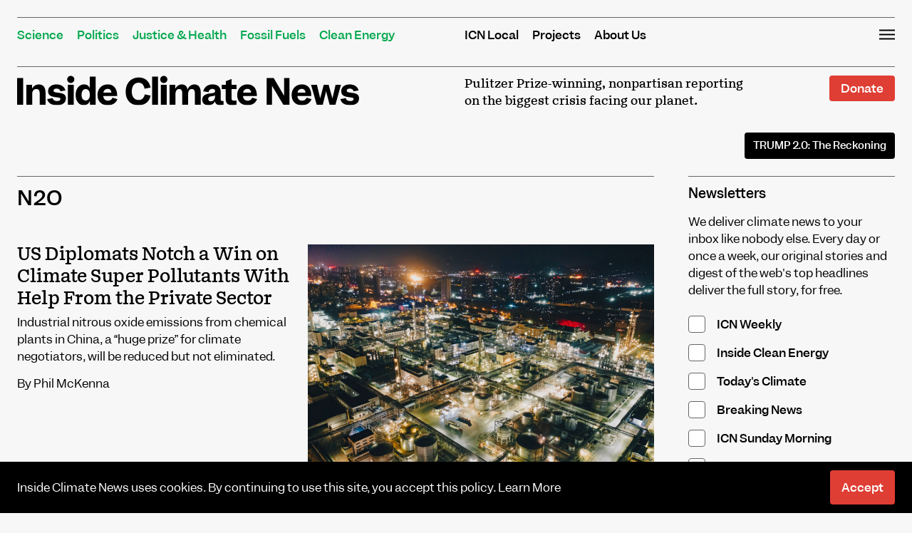

--- FILE ---
content_type: text/css; charset=UTF-8
request_url: https://insideclimatenews.org/wp-content/cache/min/1/wp-content/themes/insideclimatenews/css/style.min.css?ver=1766945643
body_size: 14509
content:
@font-face{font-display:swap;font-family:Doyle;font-weight:400;src:url(../../../../../../../themes/insideclimatenews/fonts/doyle/Doyle-Regular.woff2) format("woff2"),url(../../../../../../../themes/insideclimatenews/fonts/doyle/Doyle-Regular.woff) format("woff"),url(../../../../../../../themes/insideclimatenews/fonts/doyle/Doyle-Regular.eot) format("embedded-opentype")}@font-face{font-display:swap;font-family:Garnett;font-weight:400;src:url(../../../../../../../themes/insideclimatenews/fonts/garnett/Garnett-Regular.woff2) format("woff2"),url(../../../../../../../themes/insideclimatenews/fonts/garnett/Garnett-Regular.woff) format("woff"),url(../../../../../../../themes/insideclimatenews/fonts/garnett/Garnett-Regular.eot) format("embedded-opentype")}@font-face{font-display:swap;font-family:Garnett;font-weight:500;src:url(../../../../../../../themes/insideclimatenews/fonts/garnett/Garnett-Medium.woff2) format("woff2"),url(../../../../../../../themes/insideclimatenews/fonts/garnett/Garnett-Medium.woff) format("woff"),url(../../../../../../../themes/insideclimatenews/fonts/garnett/Garnett-Medium.eot) format("embedded-opentype")}@font-face{font-display:swap;font-family:Garnett;font-weight:700;src:url(../../../../../../../themes/insideclimatenews/fonts/garnett/Garnett-Semibold.woff2) format("woff2"),url(../../../../../../../themes/insideclimatenews/fonts/garnett/Garnett-Semibold.woff) format("woff"),url(../../../../../../../themes/insideclimatenews/fonts/garnett/Garnett-Semibold.eot) format("embedded-opentype")}@font-face{font-display:swap;font-family:Tiempos;font-style:normal;font-weight:400;src:url(../../../../../../../themes/insideclimatenews/fonts/tiempos/tiempos-text-web-regular.woff2) format("woff2"),url(../../../../../../../themes/insideclimatenews/fonts/tiempos/tiempos-text-web-regular.woff) format("woff"),url(../../../../../../../themes/insideclimatenews/fonts/tiempos/tiempos-text-web-regular.eot) format("embedded-opentype")}@font-face{font-display:swap;font-family:Tiempos;font-style:italic;font-weight:400;src:url(../../../../../../../themes/insideclimatenews/fonts/tiempos/tiempos-text-web-regular-italic.woff2) format("woff2"),url(../../../../../../../themes/insideclimatenews/fonts/tiempos/tiempos-text-web-regular-italic.woff) format("woff"),url(../../../../../../../themes/insideclimatenews/fonts/tiempos/tiempos-text-web-regular-italic.eot) format("embedded-opentype")}@font-face{font-display:swap;font-family:Tiempos;font-style:normal;font-weight:700;src:url(../../../../../../../themes/insideclimatenews/fonts/tiempos/tiempos-text-web-semibold.woff2) format("woff2"),url(../../../../../../../themes/insideclimatenews/fonts/tiempos/tiempos-text-web-semibold.woff) format("woff"),url(../../../../../../../themes/insideclimatenews/fonts/tiempos/tiempos-text-web-semibold.eot) format("embedded-opentype")}@font-face{font-display:swap;font-family:Tiempos;font-style:italic;font-weight:700;src:url(../../../../../../../themes/insideclimatenews/fonts/tiempos/tiempos-text-web-semibold-italic.woff2) format("woff2"),url(../../../../../../../themes/insideclimatenews/fonts/tiempos/tiempos-text-web-semibold-italic.woff) format("woff"),url(../../../../../../../themes/insideclimatenews/fonts/tiempos/tiempos-text-web-semibold-italic.eot) format("embedded-opentype")}html{font-family:sans-serif;-webkit-text-size-adjust:100%;-ms-text-size-adjust:100%}body{margin:0}article,aside,details,figcaption,figure,footer,header,main,menu,nav,section,summary{display:block}audio,canvas,progress,video{display:inline-block;vertical-align:baseline}audio:not([controls]){display:none;height:0}[hidden],template{display:none}a{background-color:transparent}a:active,a:hover{outline:0}abbr[title]{border-bottom:1px dotted}b,strong{font-weight:700}dfn{font-style:italic}h1{font-size:2em;margin:.67em 0}mark{background:#ff0;color:#000}small{font-size:80%}sub,sup{font-size:75%;line-height:0;position:relative;vertical-align:baseline}sup{top:-.5em}sub{bottom:-.25em}img{border:0}svg:not(:root){overflow:hidden}figure{margin:1em 40px}hr{box-sizing:content-box;height:0}code,kbd,pre,samp{font-family:monospace,monospace;font-size:1em}button,input,optgroup,select,textarea{color:inherit;font:inherit;margin:0}button{overflow:visible}button,select{text-transform:none}button,html input[type=button],input[type=reset],input[type=submit]{-webkit-appearance:button;cursor:pointer}button[disabled],html input[disabled]{cursor:default}button::-moz-focus-inner,input::-moz-focus-inner{border:0;padding:0}input{line-height:normal}input[type=checkbox],input[type=radio]{box-sizing:border-box;padding:0}input[type=number]::-webkit-inner-spin-button,input[type=number]::-webkit-outer-spin-button{height:auto}input[type=search]{-webkit-appearance:textfield;box-sizing:content-box}input[type=search]::-webkit-search-cancel-button,input[type=search]::-webkit-search-decoration{-webkit-appearance:none}fieldset{border:1px solid silver;margin:0 2px;padding:.35em .625em .75em}legend{border:0;padding:0}textarea{overflow:auto}optgroup{font-weight:700}table{border-collapse:collapse;border-spacing:0}td,th{padding:0}body,button,input,select,textarea{color:#000;font-family:Garnett,sans-serif;font-size:1rem;line-height:1.5}h1,h2,h3,h4,h5,h6{clear:both}h2{font-family:Tiempos,serif;font-size:1.75rem;font-weight:400;line-height:1.28;margin:48px 0 24px}@media (max-width:1200px){h2{font-size:1.5rem;line-height:1.333}}h3{font-family:Tiempos,serif;font-size:1.5rem;font-weight:400;line-height:1.33;margin-bottom:24px}@media (max-width:1200px){h3{font-size:1.25rem;line-height:1.4}}h4,h5{font-size:1.125rem;line-height:1.33}h4,h5,h6{font-family:Tiempos,serif;font-weight:400;margin-bottom:24px}h6{font-size:1rem;line-height:1.5}h1.is-style-special-heading,h2.is-style-special-heading,h3.is-style-special-heading,h4.is-style-special-heading,h5.is-style-special-heading,h6.is-style-special-heading{color:#046530;font-family:Doyle,serif;font-size:1rem;font-weight:400;letter-spacing:.05em;margin-bottom:1rem;margin-top:1rem;text-transform:uppercase}h1.is-style-special-heading+*,h2.is-style-special-heading+*,h3.is-style-special-heading+*,h4.is-style-special-heading+*,h5.is-style-special-heading+*,h6.is-style-special-heading+*{margin-top:0}p{margin-bottom:1.5em}cite,dfn,em,i{font-style:italic}blockquote{color:#046530;font-family:Doyle,serif;font-size:1.625rem;line-height:1.38;margin:24px 0;padding:0 0 0 48px}@media (max-width:500px){blockquote{font-size:1.5rem;line-height:1.33;padding-left:24px}}@media (max-width:500px) and (max-width:1200px){blockquote{font-size:1.25rem;line-height:1.4}}blockquote p{margin:0 0 1em}blockquote p:last-child{margin-bottom:0}blockquote cite{color:#666;font-size:1rem;font-style:normal;font-weight:400;line-height:1.5;margin:8px 0 0}blockquote.is-style-small{border-left:2px solid #666;font-size:1.125rem;padding-left:24px}address{margin:0 0 1.5em}pre{background:#eee;font-family:Courier\ 10 Pitch,Courier,monospace;font-size:.9375rem;line-height:1.6;margin-bottom:1.6em;max-width:100%;overflow:auto;padding:1.6em}code,kbd,tt,var{font-family:Monaco,Consolas,Andale Mono,DejaVu Sans Mono,monospace;font-size:.9375rem}abbr,acronym{border-bottom:1px dotted #666;cursor:help}ins,mark{background:#fff9c0;text-decoration:none}big{font-size:125%}.entry-content>p.wp-block-insideclimatenews-intro-text,.wp-block-insideclimatenews-intro-text{font-family:Garnett,sans-serif;font-size:1.5rem;line-height:1.33;margin-bottom:48px;max-width:33em}@media (max-width:1200px){.entry-content>p.wp-block-insideclimatenews-intro-text,.wp-block-insideclimatenews-intro-text{font-size:1.25rem;line-height:1.4}}ol.is-style-columns,ul.is-style-columns{-moz-column-count:3;column-count:3;grid-column:4/span 9;list-style:none;margin:24px 0 0;padding:0}ol.is-style-columns li,ul.is-style-columns li{font-family:Garnett,sans-serif;font-weight:400;margin-bottom:.75rem}@media (max-width:660px){ol.is-style-columns,ul.is-style-columns{-moz-columns:unset;columns:unset}}ol.is-style-arrow-list,ul.is-style-arrow-list{list-style:none;margin-bottom:24px;margin-top:16px}ol.is-style-arrow-list li,ul.is-style-arrow-list li{color:#06a950;font-weight:500;margin-bottom:12px}ol.is-style-arrow-list li:before,ul.is-style-arrow-list li:before{content:"->";display:inline-block;font-feature-settings:"ss05";margin-left:-32px;width:32px}ol.is-style-arrow-list li a,ul.is-style-arrow-list li a{color:#06a950}html{box-sizing:border-box}*,:after,:before{box-sizing:inherit}body{background:#f7f7f7;font-feature-settings:"ss01"}blockquote,q{quotes:"" ""}blockquote:after,blockquote:before,q:after,q:before{content:""}.wp-block-separator,hr{border:1px solid #000;border-bottom:0;border-left:0;border-right:0;margin:1.5em 0;width:100%}ol,ul{margin:0 0 1.5em}ul{list-style:disc}ol{list-style:decimal}li>ol,li>ul{margin-bottom:0;margin-left:1.5em}dt{font-weight:700}dd{margin:0 1.5em 1.5em}img{height:auto;max-width:100%}table{margin:0 0 1.5em;width:100%}.wp-block-table table{margin-bottom:.5em}.align-top table td{vertical-align:top}.button,.pagination .page-numbers,.wp-block-button__link,button,input[type=button],input[type=reset],input[type=submit]{-webkit-appearance:none;-moz-appearance:none;appearance:none;background-color:#000;border:none;border-radius:4px;box-shadow:none;color:#fff;display:inline-block;font-family:Garnett,sans-serif;font-size:1rem;font-weight:500;line-height:1.5;padding:12px 16px;text-align:center;transition:background .15s ease}.button:active,.button:focus,.button:hover,.pagination .page-numbers:active,.pagination .page-numbers:focus,.pagination .page-numbers:hover,.wp-block-button__link:active,.wp-block-button__link:focus,.wp-block-button__link:hover,button:active,button:focus,button:hover,input[type=button]:active,input[type=button]:focus,input[type=button]:hover,input[type=reset]:active,input[type=reset]:focus,input[type=reset]:hover,input[type=submit]:active,input[type=submit]:focus,input[type=submit]:hover{background-color:#06a950;color:#fff}.button .icon *,.pagination .page-numbers .icon *,.wp-block-button__link .icon *,button .icon *,input[type=button] .icon *,input[type=reset] .icon *,input[type=submit] .icon *{fill:currentColor}.button.button-red,.button.button-secondary,.pagination .button-red.page-numbers,.pagination .button-secondary.page-numbers,.wp-block-button__link.button-red,.wp-block-button__link.button-secondary,button.button-red,button.button-secondary,input[type=button].button-red,input[type=button].button-secondary,input[type=reset].button-red,input[type=reset].button-secondary,input[type=submit].button-red,input[type=submit].button-secondary{background-color:#df3e34}.button.button-red:hover,.button.button-secondary:hover,.pagination .button-red.page-numbers:hover,.pagination .button-secondary.page-numbers:hover,.wp-block-button__link.button-red:hover,.wp-block-button__link.button-secondary:hover,button.button-red:hover,button.button-secondary:hover,input[type=button].button-red:hover,input[type=button].button-secondary:hover,input[type=reset].button-red:hover,input[type=reset].button-secondary:hover,input[type=submit].button-red:hover,input[type=submit].button-secondary:hover{background-color:#000}.button.button-green,.pagination .button-green.page-numbers,.wp-block-button__link.button-green,button.button-green,input[type=button].button-green,input[type=reset].button-green,input[type=submit].button-green{background-color:#058740}.button.button-green:active,.button.button-green:focus,.button.button-green:hover,.pagination .button-green.page-numbers:active,.pagination .button-green.page-numbers:focus,.pagination .button-green.page-numbers:hover,.wp-block-button__link.button-green:active,.wp-block-button__link.button-green:focus,.wp-block-button__link.button-green:hover,button.button-green:active,button.button-green:focus,button.button-green:hover,input[type=button].button-green:active,input[type=button].button-green:focus,input[type=button].button-green:hover,input[type=reset].button-green:active,input[type=reset].button-green:focus,input[type=reset].button-green:hover,input[type=submit].button-green:active,input[type=submit].button-green:focus,input[type=submit].button-green:hover{background-color:#024420}.button.button-negative,.pagination .button-negative.page-numbers,.wp-block-button__link.button-negative,button.button-negative,input[type=button].button-negative,input[type=reset].button-negative,input[type=submit].button-negative{background:#fff;color:#000}.button.button-transparent,.pagination .button-transparent.page-numbers,.wp-block-button__link.button-transparent,button.button-transparent,input[type=button].button-transparent,input[type=reset].button-transparent,input[type=submit].button-transparent{background-color:transparent;color:#000;padding:0}.button.button-icon-circle,.pagination .button-icon-circle.page-numbers,.wp-block-button__link.button-icon-circle,button.button-icon-circle,input[type=button].button-icon-circle,input[type=reset].button-icon-circle,input[type=submit].button-icon-circle{align-items:center;border-radius:50%;display:flex;height:46px;justify-content:center;padding:0;width:46px}.button.button-full-width,.pagination .button-full-width.page-numbers,.wp-block-button__link.button-full-width,button.button-full-width,input[type=button].button-full-width,input[type=reset].button-full-width,input[type=submit].button-full-width{width:100%}.button.button-small,.pagination .button-small.page-numbers,.wp-block-button__link.button-small,button.button-small,input[type=button].button-small,input[type=reset].button-small,input[type=submit].button-small{font-size:.875rem;padding:8px 12px}.wp-block-button.is-style-red>.wp-block-button__link{background-color:#df3e34}.wp-block-button.is-style-red>.wp-block-button__link:hover{background-color:#000}input[type=color],input[type=date],input[type=datetime-local],input[type=datetime],input[type=email],input[type=month],input[type=number],input[type=password],input[type=range],input[type=search],input[type=tel],input[type=text],input[type=time],input[type=url],input[type=week],textarea{-webkit-appearance:none;background-color:#fff;border:1px solid #ccc;border-radius:4px;box-sizing:border-box;color:#000;font-family:Garnett,sans-serif;font-size:1rem;line-height:1.5;max-width:100%;outline:none;padding:12px 16px;width:16em}input[type=color]:focus,input[type=date]:focus,input[type=datetime-local]:focus,input[type=datetime]:focus,input[type=email]:focus,input[type=month]:focus,input[type=number]:focus,input[type=password]:focus,input[type=range]:focus,input[type=search]:focus,input[type=tel]:focus,input[type=text]:focus,input[type=time]:focus,input[type=url]:focus,input[type=week]:focus,textarea:focus{border-color:#000}textarea{width:100%}.icn-checkbox-holder input[type=checkbox],.icn-checkbox-holder input[type=radio]{display:none}.icn-checkbox{border:1px solid #666;border-radius:4px;display:inline-block;height:1.5rem;width:1.5rem}input[type=checkbox]:checked~label .icn-checkbox,input[type=radio]:checked~label .icn-checkbox{background-color:#000;background-image:url(../../../../../../../themes/insideclimatenews/images/icons/check-white.svg);background-position:50%;background-repeat:no-repeat;background-size:100%;border-color:#000}select{-webkit-appearance:none;background-image:url(../../../../../../../themes/insideclimatenews/images/icons/arrow-down-green.svg);background-position:right 16px top 50%,0 0;background-repeat:no-repeat;background-size:16px auto,100%;border:1px solid #ccc;border-radius:4px;font-family:Garnett,sans-serif;font-size:1rem;outline:none;padding:8px 48px 8px 16px}select:focus{border:1px solid #000}body .gform_wrapper{font-family:Garnett,sans-serif}body .gform_wrapper .gfield_required{color:#666}body .gform_wrapper .top_label .gfield_label,body .gform_wrapper legend.gfield_label{font-weight:400}body .gform_wrapper div.validation_error{border:none;color:#df3e34;font-weight:500;text-align:left}body .gform_wrapper li.gfield.gfield_error,body .gform_wrapper li.gfield.gfield_error.gfield_contains_required.gfield_creditcard_warning{background-color:transparent;border:none}body .gform_wrapper .gfield_error .gfield_label,body .gform_wrapper .validation_message{color:#df3e34}body .gform_wrapper .validation_message{font-weight:500}body .gform_wrapper li.gfield_error input:not([type=radio]):not([type=checkbox]):not([type=submit]):not([type=button]):not([type=image]):not([type=file]),body .gform_wrapper li.gfield_error textarea{border-color:#df3e34}body .gform_wrapper .gform_fields .gfield select{padding:8px 48px 8px 16px}body .gform_wrapper input:not([type=radio]):not([type=checkbox]):not([type=submit]):not([type=button]):not([type=image]):not([type=file]),body .gform_wrapper textarea{font-size:1rem;padding:12px 16px}a{color:#058740;text-decoration:none}a:active,a:focus,a:hover{color:#024420}ul.menu{list-style:none;margin:0;padding:0}ul.menu li{display:inline-block;margin:0 16px 0 0;padding:0}ul.menu a{color:inherit}.site-main .comment-navigation,.site-main .post-navigation,.site-main .posts-navigation{margin:0 0 1.5em;overflow:hidden}.comment-navigation .nav-previous,.post-navigation .nav-previous,.posts-navigation .nav-previous{float:left;width:50%}.comment-navigation .nav-next,.post-navigation .nav-next,.posts-navigation .nav-next{float:right;text-align:right;width:50%}.slide-menu{background-color:#fff;bottom:0;box-shadow:0 0 10px rgba(0,0,0,.1);display:none;overflow:scroll;padding:24px 128px 24px 24px;position:fixed;right:0;top:0;z-index:9000}.slide-menu.is-open{display:block}.slide-menu .widget{border-top:1px solid #666;margin-bottom:48px;padding-top:12px}.slide-menu .widget-title{color:#666;font-family:Garnett,sans-serif;font-size:1rem;line-height:2;margin:0 0 12px;padding:0}.slide-menu .menu{line-height:2;list-style:none;margin:0;padding:0}.slide-menu .menu li{display:block}.slide-menu .button-close-slide-menu{position:fixed;right:24px;top:24px}.slide-menu .search-form{display:flex}.slide-menu .search-form label{flex:1;margin-right:12px}.slide-menu .search-field{width:100%}.slide-menu section:nth-of-type(2){color:#06a950;font-weight:700}.slide-menu section:nth-of-type(3){font-weight:700}@media (max-width:720px){.slide-menu{width:100%}.slide-menu .button-close-slide-menu{right:8px;top:8px}}@media (max-width:500px){.slide-menu{padding-right:32px}}body.admin-bar .slide-menu{top:32px}body.admin-bar .slide-menu .button-close-slide-menu{top:56px}.screen-reader-text{clip:rect(1px,1px,1px,1px);height:1px;overflow:hidden;position:absolute!important;width:1px}.screen-reader-text:focus{background-color:#fff;border-radius:3px;box-shadow:0 0 2px 2px rgba(0,0,0,.6);clip:auto!important;color:#000;display:block;font-size:.875rem;font-weight:700;height:auto;left:5px;line-height:normal;padding:15px 23px 14px;text-decoration:none;top:5px;width:auto;z-index:100000}#content[tabindex="-1"]:focus{outline:0}.alignleft{display:inline;float:left;margin-right:1.5em}.alignright{display:inline;float:right;margin-left:1.5em}.aligncenter{clear:both;display:block;margin-left:auto;margin-right:auto}.entry-content>.alignwide,body.page .entry-content>.aignwide,body.page .page-with-sidebar .entry-content>.alignwide{grid-column:4/span 9}@media (max-width:970px){.entry-content>.alignwide,body.page .entry-content>.aignwide,body.page .page-with-sidebar .entry-content>.alignwide{grid-column:2/span 11}}@media (max-width:720px){.entry-content>.alignwide,body.page .entry-content>.aignwide,body.page .page-with-sidebar .entry-content>.alignwide{grid-column:1/span 12}}.entry-content>.alignfull{grid-column:1/span 12}.entry-content>.alignfull.wp-block-image,.entry-content>.alignfull.wp-block-insideclimatenews-photo-collage.full-bleed>.columns,.entry-content>.alignfull>img{margin-left:calc(-50vw - -50%);max-width:100vw;width:100vw}.entry-content>.alignfull.wp-block-image .wp-element-caption{padding-left:24px;padding-right:24px}.entry-content>.alignfull.wp-block-insideclimatenews-photo-collage.full-bleed .wp-block-insideclimatenews-photo-collage-column:first-child .wp-element-caption{padding-left:24px}.entry-content>.alignfull.wp-block-insideclimatenews-photo-collage.full-bleed .wp-block-insideclimatenews-photo-collage-column:last-child .wp-element-caption{padding-right:24px}.clear:after,.clear:before,.comment-content:after,.comment-content:before,.entry-content:after,.entry-content:before,.site-content:after,.site-content:before,.site-footer:after,.site-footer:before,.site-header:after,.site-header:before{clear:both;content:"";display:table;table-layout:fixed}.tns-outer{padding:0!important}.tns-outer [hidden]{display:none!important}.tns-outer [aria-controls],.tns-outer [data-action]{cursor:pointer}.tns-slider{transition:all 0s}.tns-slider>.tns-item{box-sizing:border-box}.tns-horizontal.tns-subpixel{white-space:nowrap}.tns-horizontal.tns-subpixel>.tns-item{display:inline-block;vertical-align:top;white-space:normal}.tns-horizontal.tns-no-subpixel:after{clear:both;content:"";display:table}.tns-horizontal.tns-no-subpixel>.tns-item{float:left}.tns-horizontal.tns-carousel.tns-no-subpixel>.tns-item{margin-right:-100%}.tns-gallery,.tns-no-calc{left:0;position:relative}.tns-gallery{min-height:1px}.tns-gallery>.tns-item{left:-100%;position:absolute;transition:transform 0s,opacity 0s}.tns-gallery>.tns-slide-active{left:auto!important;position:relative}.tns-gallery>.tns-moving{transition:all .25s}.tns-autowidth{display:inline-block}.tns-lazy-img{opacity:.6;transition:opacity .6s}.tns-lazy-img.tns-complete{opacity:1}.tns-ah{transition:height 0s}.tns-ovh{overflow:hidden}.tns-visually-hidden{left:-10000em;position:absolute}.tns-transparent{opacity:0;visibility:hidden}.tns-fadeIn{filter:alpha(opacity=100);opacity:1;z-index:0}.tns-fadeOut,.tns-normal{filter:alpha(opacity=0);opacity:0;z-index:-1}.tns-vpfix{white-space:nowrap}.tns-vpfix>div,.tns-vpfix>li{display:inline-block}.tns-t-subp2{height:10px;margin:0 auto;overflow:hidden;position:relative;width:310px}.tns-t-ct{position:absolute;right:0;width:2333.3333333%;width:2333.33333%;width:2333.3333333333%}.tns-t-ct:after{clear:both;content:"";display:table}.tns-t-ct>div{float:left;height:10px;width:1.4285714%;width:1.42857%;width:1.4285714286%}.icn-slideshow{margin-bottom:32px;position:relative}.icn-slideshow figure{display:block;margin:0;padding:0}.icn-slideshow figure img{display:block;width:100%}.icn-slideshow.is-style-slider{background-color:#000}.icn-slideshow.is-style-slider .open-button{display:none}.icn-slideshow.is-style-slider figcaption{color:#fff;padding:16px 24px}.icn-slideshow.is-style-slider .slider-toolbar{align-items:center;display:flex;justify-content:flex-end;padding:16px}.icn-slideshow.is-style-slider .slide-count{color:#fff;font-family:Garnett,sans-serif;font-size:.875rem;font-weight:500;padding:0 32px}.icn-slideshow.is-style-slider .slider-controls{display:flex;justify-content:flex-end;list-style:none;margin:0 -15px;padding:0}.icn-slideshow.is-style-slider .slider-controls li{margin:0 15px;padding:0}.icn-slideshow.is-style-slider .slider-controls .control{align-items:center;background-color:#fff;border-radius:50%;display:flex;height:40px;justify-content:center;padding:0;width:40px}.icn-slideshow.is-style-slider .slider-controls .control .icon *{stroke:#000}.icn-slideshow.is-style-expanded .slides>*{display:none}.icn-slideshow.is-style-expanded .slides>:first-child{display:block}.icn-slideshow.is-style-expanded .slides>:first-child figcaption{display:none}.icn-slideshow.is-style-expanded .open-button{bottom:16px;left:16px;position:absolute}.icn-slideshow.is-style-expanded.open{background:#000;height:100%;left:0;position:fixed;top:0;width:100%;z-index:9999}.icn-slideshow.is-style-expanded.open .slides>*{display:block}.icn-slideshow.is-style-expanded.open .open-button{display:none}body .wisepops-popup div *{font-family:Garnett,sans-serif;font-weight:500}.wp-block-insideclimatenews-photo-collage .columns{display:flex;gap:24px}.wp-block-insideclimatenews-photo-collage.is-style-spaced-out .wp-block-insideclimatenews-photo-collage-column{display:flex;flex-direction:column;justify-content:space-between}.wp-block-insideclimatenews-photo-collage.block-caption--mobile-only .block-caption,.wp-block-insideclimatenews-photo-collage.individual-caption--mobile-only .wp-block-image figcaption{display:none}@media (max-width:720px){.wp-block-insideclimatenews-photo-collage .columns,.wp-block-insideclimatenews-photo-collage.block-caption--mobile-only .block-caption,.wp-block-insideclimatenews-photo-collage.individual-caption--mobile-only .wp-block-image figcaption{display:block}.wp-block-insideclimatenews-photo-collage.block-caption--desktop-only .block-caption,.wp-block-insideclimatenews-photo-collage.individual-caption--desktop-only .wp-block-image figcaption{display:none}}.wp-block-insideclimatenews-photo-collage-column{flex:1}.site-container{margin:0 auto;max-width:1488px;padding:24px}.site-container:after,.site-container:before{clear:both;content:"";display:table;table-layout:fixed}@media (max-width:720px){.site-container{padding-top:0}}.site-header{margin-bottom:24px}.site-header .menus-holder,.site-header .site-branding{display:grid;grid-template-columns:repeat(12,1fr);grid-column-gap:24px;border-top:1px solid #666;padding-bottom:32px;padding-top:12px}.site-header .primary-menu{color:#06a950;font-weight:500;grid-column:1/span 6}.site-header .secondary-menu{font-weight:500;grid-column:7/span 5}.site-header .buttons-holder{display:flex;grid-column:12/span 1;justify-content:flex-end}.site-header .button-open-slide-menu,.site-header .button-open-slide-menu .icon{display:block}.site-header .site-logo-holder{grid-column:1/span 6}.site-header .site-logo img{display:block;max-width:480px;width:100%}.site-header .site-tagline{font-family:Doyle,serif;grid-column:7/span 4}.site-header .donate-holder{grid-column:11/span 2;text-align:right}.pagination .site-header .donate-holder .page-numbers,.site-header .donate-holder .button,.site-header .donate-holder .pagination .page-numbers{padding:6px 16px}.site-header .header-special-button{display:flex;justify-content:flex-end}.site-header .header-special-button--link{background-color:#000;border-radius:4px;color:#fff;font-size:.875rem;font-weight:500;padding:8px 12px;position:relative}.site-header .header-special-button--link:focus,.site-header .header-special-button--link:hover{background-color:#df3e34}.site-header .header-special-button--link .lead{text-transform:uppercase}@media (max-width:1200px){.site-header .primary-menu{grid-column:1/span 10}.site-header .secondary-menu{display:none}}@media (max-width:970px){.site-header .site-tagline{display:none}.site-header .site-logo-holder{grid-column:1/span 10}}@media (max-width:720px){.site-header{background-color:#fff;border-bottom:1px solid #666;margin-bottom:-1px;margin-left:calc(-50vw - -50%);padding:0 24px;position:sticky;top:0;width:100vw;z-index:5000}.site-header .primary-menu{display:none}.site-header .menus-holder{border:none;padding:0}.site-header .button-open-slide-menu{position:absolute;right:24px;top:12px}.site-header .site-branding{align-items:center;border-top:none;display:flex;padding-bottom:12px;padding-right:36px}.site-header .site-logo-holder{flex:1}.site-header .site-logo img{max-width:300px}.pagination .site-header .donate-holder .page-numbers,.site-header .donate-holder .button,.site-header .donate-holder .pagination .page-numbers{font-size:.875rem;padding:3px 12px}.site-header .header-special-button{justify-content:center;padding-bottom:12px}.site-header .header-special-button--link{flex:1;padding:6px 8px;text-align:center}.site-content{margin-top:-1px}}.site-footer{border-top:1px solid #666;display:grid;grid-template-columns:repeat(12,1fr);grid-column-gap:24px;padding-bottom:32px;padding-top:12px}.site-footer .site-branding{display:flex;flex-direction:column;grid-column:1/span 5;justify-content:space-between}.site-footer .social-menu li{margin-right:24px}.site-footer .social-menu li .icon{display:inline-block;height:auto;vertical-align:middle;width:24px}.site-footer .social-menu li .icon.icon-x{width:18px}.site-footer .footer-primary-menu,.site-footer .footer-secondary-menu{font-family:Garnett,sans-serif;grid-column:span 2}.site-footer .footer-primary-menu li,.site-footer .footer-secondary-menu li{display:block}.site-footer .footer-primary-menu{font-weight:500}.site-footer .nonprofit-ratings{display:flex;gap:24px;grid-column:span 3;list-style:none;margin:0;padding:0}.site-footer .nonprofit-ratings li{margin:0;padding:0}@media (max-width:920px){.site-footer{-moz-column-gap:0;column-gap:0;row-gap:48px}.site-footer .site-branding{grid-column:1/span 12}.site-footer .site-logo{display:inline-block;margin-bottom:48px}.site-footer .footer-primary-menu,.site-footer .footer-secondary-menu{grid-column:span 6}.site-footer .nonprofit-ratings{grid-column:span 12}}.donate-cta{display:grid;grid-template-columns:repeat(12,1fr);margin-bottom:32px;grid-column-gap:24px}.donate-cta .content{border-top:1px solid #666;grid-column:1/span 3;padding-top:12px}.donate-cta .content *{margin:0 0 16px}.donate-cta .image{background-image:url(../../../../../../../themes/insideclimatenews/images/donate-bg.jpg);background-position:50%;background-repeat:none;background-size:cover;grid-column:4/span 9;padding-top:35%}.donate-cta .section-title{font-family:Garnett,sans-serif;font-size:1.75rem;font-weight:700;line-height:1.28;margin:0 0 16px}@media (max-width:1200px){.donate-cta .section-title{font-size:1.5rem;line-height:1.333}}@media (max-width:970px){.donate-cta .content{grid-column:1/span 4}.donate-cta .image{grid-column:5/span 8}}@media (max-width:720px){.donate-cta{-moz-column-gap:0;column-gap:0}.donate-cta .content{grid-column:1/span 12}.donate-cta .image{display:none}}.content-area.with-sidebar{display:grid;grid-template-columns:repeat(12,1fr);grid-column-gap:24px}.content-area.with-sidebar .site-main{margin-bottom:64px;position:relative}.content-area.with-sidebar .page-header,.content-area.with-sidebar .site-main{grid-column:1/span 9;padding-right:24px}.content-area.with-sidebar .page-header .page-title{border-top:1px solid #666;margin-bottom:0;padding-top:12px}.content-area.with-sidebar .page-header .taxonomy-description{margin-top:12px}.content-area.with-sidebar .page-sidebar{grid-column:10/span 3;grid-row:1/span 3}@media (max-width:970px){.content-area.with-sidebar .page-header,.content-area.with-sidebar .site-main{grid-column:1/span 8}.content-area.with-sidebar .page-sidebar{grid-column:9/span 4}}@media (max-width:720px){.content-area.with-sidebar{-moz-column-gap:0;column-gap:0}.content-area.with-sidebar .page-header,.content-area.with-sidebar .page-sidebar,.content-area.with-sidebar .site-main{grid-column:1/span 12;padding-right:0}.content-area.with-sidebar .page-header{order:10}.content-area.with-sidebar .site-main{order:30}.content-area.with-sidebar .page-sidebar{grid-row:initial;order:50}.content-area.with-sidebar .page-sidebar.is-mobile-second{border-bottom:1px solid #666;margin-bottom:48px;order:20}}.icn-sticky-footer{bottom:0;left:0;position:fixed;width:100%;z-index:99999}.icn-cookie-notice{align-items:center;background-color:#000;color:#fff;display:none;gap:12px;padding:12px 24px;width:100%}.icn-cookie-notice.show{display:flex}.icn-cookie-notice a{color:#fff}.icn-cookie-notice .content{flex-grow:1;font-weight:400}.sticky-header{background-color:#fff;border-bottom:1px solid #666;left:0;position:fixed;top:-200px;transition:all .5s ease-in-out;width:100%;z-index:5000}.sticky-header.active{top:0}body.admin-bar .sticky-header.active{top:32px}@media (max-width:782px){body.admin-bar .sticky-header.active{top:46px}}@media (max-width:600px){body.admin-bar .sticky-header.active{top:0}}.sticky-header .wrap{align-items:center;display:flex;gap:24px;margin:0 auto;max-width:1488px;padding:16px 24px}.sticky-header .site-logo-holder{flex:1}.sticky-header .site-logo-holder img{width:330px}.pagination .sticky-header .donate-holder .page-numbers,.sticky-header .donate-holder .button,.sticky-header .donate-holder .pagination .page-numbers{font-size:.875rem;padding:8px 12px}@media (max-width:720px){.sticky-header{display:none}}.hentry{margin:0 0 1.5em}.updated:not(.published){display:none}.group-blog .byline,.single .byline{display:inline}.entry-content,.entry-summary,.page-content{margin:1.5em 0 0}.page-links{clear:both;margin:0 0 1.5em}.posts-list,body.page .posts-list{display:grid;grid-template-columns:repeat(12,1fr);grid-column-gap:24px;grid-row-gap:32px}@media (max-width:500px){.posts-list,body.page .posts-list{-moz-column-gap:0;column-gap:0}}.posts-list .hentry,body.page .posts-list .hentry{grid-column:span 4}@media (max-width:970px){.posts-list .hentry,body.page .posts-list .hentry{grid-column:span 12}}.posts-list.four-across .hentry,body.page .posts-list.four-across .hentry{grid-column:span 3}@media (max-width:970px){.posts-list.four-across .hentry,body.page .posts-list.four-across .hentry{grid-column:span 6}}@media (max-width:500px){.posts-list.four-across .hentry,body.page .posts-list.four-across .hentry{grid-column:span 12}}.posts-list a,body.page .posts-list a{color:#000;display:block;transition:color .15s ease}.posts-list a:hover,body.page .posts-list a:hover{color:#06a950}.posts-list .thumbnail-holder,body.page .posts-list .thumbnail-holder{aspect-ratio:3/2;background-color:#000;margin:0 0 12px}.posts-list .thumbnail-holder img,body.page .posts-list .thumbnail-holder img{height:100%;-o-object-fit:cover;object-fit:cover;width:100%}.posts-list .wp-post-image,body.page .posts-list .wp-post-image{display:block;margin:0;width:100%}.posts-list .hentry.category-icn-sunday-morning .thumbnail-holder img,body.page .posts-list .hentry.category-icn-sunday-morning .thumbnail-holder img{-o-object-fit:contain;object-fit:contain;-o-object-position:center center;object-position:center center}.posts-list .entry-title,body.page .posts-list .entry-title{font-family:Doyle,serif;font-size:1.125rem;line-height:1.33;margin:0 0 12px}.posts-list .entry-subtitle,body.page .posts-list .entry-subtitle{font-family:Garnett,sans-serif;font-size:1rem;line-height:1.5;margin:0 0 16px}.posts-list .post-author,body.page .posts-list .post-author{font-family:Garnett,sans-serif;font-size:1rem;margin:0;padding:0}.posts-list .hentry.featured-post,body.page .posts-list .hentry.featured-post{display:grid;grid-template-columns:repeat(9,1fr);grid-column-gap:24px;grid-column:span 12}.posts-list .hentry.featured-post .entry-info,body.page .posts-list .hentry.featured-post .entry-info{grid-column:1/span 4}.posts-list .hentry.featured-post .image-holder,body.page .posts-list .hentry.featured-post .image-holder{display:block;grid-column:5/span 5}.posts-list .hentry.featured-post .image-holder img,body.page .posts-list .hentry.featured-post .image-holder img{margin:0}.posts-list .hentry.featured-post .entry-title,body.page .posts-list .hentry.featured-post .entry-title{font-size:1.5rem;line-height:1.33;margin:0 0 4px}@media (max-width:1200px){.posts-list .hentry.featured-post .entry-title,body.page .posts-list .hentry.featured-post .entry-title{font-size:1.25rem;line-height:1.4}}@media (max-width:970px){.posts-list .hentry.featured-post,body.page .posts-list .hentry.featured-post{grid-template-columns:repeat(8,1fr);margin-bottom:32px}.posts-list .hentry.featured-post .image-holder,body.page .posts-list .hentry.featured-post .image-holder{grid-column:1/span 8;order:1}.posts-list .hentry.featured-post .image-holder img,body.page .posts-list .hentry.featured-post .image-holder img{margin-bottom:12px}.posts-list .hentry.featured-post .entry-info,body.page .posts-list .hentry.featured-post .entry-info{grid-column:1/span 8;order:2}}.posts-list.featured-stories,body.page .posts-list.featured-stories{grid-template-columns:repeat(12,1fr)}.posts-list.featured-stories .hentry,body.page .posts-list.featured-stories .hentry{grid-column:span 3}.posts-list.featured-stories .entry-title,body.page .posts-list.featured-stories .entry-title{font-size:1.5rem;line-height:1.33;margin-bottom:4px}@media (max-width:1200px){.posts-list.featured-stories .entry-title,body.page .posts-list.featured-stories .entry-title{font-size:1.25rem;line-height:1.4}}.posts-list.featured-stories .subtitle,body.page .posts-list.featured-stories .subtitle{font-family:Garnett,sans-serif;font-size:1rem;font-weight:400;line-height:1.5;margin:0 0 16px}.posts-list.featured-stories>:first-child,body.page .posts-list.featured-stories>:first-child{grid-column:span 6}.posts-list.featured-stories>:first-child .entry-title,body.page .posts-list.featured-stories>:first-child .entry-title{font-size:1.75rem;line-height:1.28;margin-bottom:12px}@media (max-width:1200px){.posts-list.featured-stories>:first-child .entry-title,body.page .posts-list.featured-stories>:first-child .entry-title{font-size:1.5rem;line-height:1.333}}.posts-list.featured-stories>:first-child .subtitle,body.page .posts-list.featured-stories>:first-child .subtitle{display:none}@media (max-width:970px){.posts-list.featured-stories .hentry,body.page .posts-list.featured-stories .hentry{grid-column:span 6}.posts-list.featured-stories>:first-child,body.page .posts-list.featured-stories>:first-child{grid-column:span 12}}@media (max-width:720px){.posts-list.featured-stories,body.page .posts-list.featured-stories{-moz-column-gap:0;column-gap:0}.posts-list.featured-stories .hentry,body.page .posts-list.featured-stories .hentry{grid-column:span 12}}.hentry.project-block a,.posts-list .hentry.project-block a{background-color:#cdeedc;border-radius:4px;display:block;overflow:hidden;transition:transform .25s ease}.hentry.project-block img,.posts-list .hentry.project-block img{display:block;filter:grayscale(100);margin:0;mix-blend-mode:multiply;width:100%}.hentry.project-block .entry-title,.posts-list .hentry.project-block .entry-title{background-color:#ffc24d;color:#000;display:block;font-family:Garnett,sans-serif;font-size:1rem;font-weight:400;margin:0;padding:12px}.hentry.project-block .entry-title .project-title,.posts-list .hentry.project-block .entry-title .project-title{font-weight:700}.hentry.project-block a:focus,.hentry.project-block a:hover,.posts-list .hentry.project-block a:focus,.posts-list .hentry.project-block a:hover{transform:scale(1.05)}.hentry.project-block a:focus img,.hentry.project-block a:hover img,.posts-list .hentry.project-block a:focus img,.posts-list .hentry.project-block a:hover img{filter:grayscale(0)}.entry-content{display:grid;grid-template-columns:repeat(12,1fr);grid-column-gap:24px;font-family:Tiempos,serif;font-size:1.25rem;line-height:1.4;margin-bottom:64px}@media (max-width:720px){.entry-content{-moz-column-gap:0;column-gap:0}}.entry-content>*{grid-column:4/span 6;word-break:break-word;z-index:1}@media (max-width:1200px){.entry-content>*{grid-column:4/span 8}}@media (max-width:970px){.entry-content>*{grid-column:2/span 10}}@media (max-width:720px){.entry-content>*{grid-column:1/span 12}}.entry-content>p{margin-bottom:.75rem;margin-top:0}.entry-content>p.has-large-font-size{margin-bottom:1em}@media (max-width:500px){.entry-content{font-size:1.125rem;line-height:1.333}}body.home .entry-content>*{grid-column:1/span 12}.entry-header{display:grid;grid-template-columns:repeat(12,1fr);grid-column-gap:48px;margin-bottom:24px}.entry-header .header-content{border-top:1px solid #666;grid-column:1/span 9;padding-top:12px}@media (max-width:1200px){.entry-header{grid-column-gap:0}.entry-header .header-content{grid-column:1/span 12}}.entry-header .post-category{color:#06a950;font-family:Garnett,sans-serif;font-size:1.125rem;font-weight:500;line-height:1.33;margin:0 0 12px}.entry-header .post-category a{color:currentColor}.entry-header .post-category .icn-column{background-color:#cdeedc;border-radius:24px;color:#024420;display:inline-block;font-family:Doyle,serif;font-size:1rem;font-weight:400;letter-spacing:.005em;line-height:100%;margin:.5rem 0 1rem;padding:10px 16px 8px;text-transform:uppercase}.entry-header .post-category .icn-column .icon{margin-left:8px;vertical-align:baseline}.entry-header .post-category .icn-column .icon *{stroke:#024420}.entry-header .post-category .icn-sunday-morning-logo{height:auto;width:400px}.entry-header .entry-title{font-family:Doyle,serif;font-size:2.625rem;font-weight:400;line-height:1.14;margin:0 0 16px;max-width:24em}@media (max-width:720px){.entry-header .entry-title{font-size:1.75rem;line-height:1.285714286}}.entry-header .entry-subtitle{font-family:Garnett,sans-serif;font-size:1.5rem;font-weight:400;line-height:1.33;margin:0 0 24px;max-width:33em}@media (max-width:1200px){.entry-header .entry-subtitle{font-size:1.25rem;line-height:1.4}}.entry-header .entry-featured-image{margin:0}.entry-header .entry-featured-image img{display:block;width:100%}.entry-header .entry-featured-image iframe{aspect-ratio:16/9;height:auto;width:100%}.entry-header .entry-featured-image video{display:block;height:auto;width:100%}.entry-header .caption{color:#666;font-size:1rem;line-height:1.5;margin:8px 0 0}.entry-header .entry-meta{display:flex;margin-bottom:32px}.entry-header .entry-meta img{border-radius:50%;display:block;height:48px;margin-right:16px;width:48px}.entry-header .entry-meta a{color:currentColor}.entry-header .entry-meta .byline{font-weight:500}.entry-header .entry-meta .author-bluesky,.entry-header .entry-meta .author-x{margin-left:12px}.entry-header .entry-meta .author-bluesky .icon,.entry-header .entry-meta .author-x .icon{display:inline-block;height:auto;vertical-align:middle;width:14px}.entry-header .entry-meta .author-bluesky .icon-bluesky,.entry-header .entry-meta .author-x .icon-bluesky{width:20px}.entry-header .post-header-sidebar{grid-column:10/span 3}@media (max-width:1200px){.entry-header .post-header-sidebar{display:none}}.entry-header .icn-block{position:relative;z-index:999}.entry-header .related-posts .post-list{list-style:none;margin:0;padding:0}.entry-header .related-posts .post-list li{margin:0;padding:12px 0}.entry-header .related-posts .post-list a{color:#000;display:flex}.entry-header .related-posts .post-list a:hover{color:#06a950}.entry-header .related-posts .post-list .post-title{flex-grow:1;font-family:Doyle,serif;font-size:1rem;line-height:1.5;margin:0;padding:0 16px 0 0}.entry-header .related-posts .post-list .featured-image-holder{flex-grow:0;flex-shrink:0;height:64px;width:64px}.entry-header .popular-posts{position:absolute}.header-content .icn-share-holder{display:none;margin-bottom:32px}@media (max-width:970px){.header-content .icn-share-holder{display:block}}.entry-content .icn-share-holder{margin-bottom:32px;margin-top:48px}.icn-share-links{list-style:none;margin:0;padding:0}.icn-share-links li{display:inline-block;margin:0;padding:0 12px 12px 0;vertical-align:middle}.icn-share-links li.republish-holder{margin-top:-8px}.icn-share-links .icon{display:inline-block;height:auto;width:28px}.icn-share-links .icon.icon-x{width:20px}.icn-share-links .icon.icon-bluesky{width:26px}.icn-share-links .republish-button{border:3px solid #000;font-size:.9375rem;padding:6px 10px}body.post-template-video .entry-header .entry-featured-image,body.post-template-wide-featured .entry-header .entry-featured-image{display:grid;grid-column:1/span 12;grid-template-columns:repeat(12,1fr);grid-column-gap:24px}body.post-template-video .entry-header .entry-featured-image iframe,body.post-template-video .entry-header .entry-featured-image img,body.post-template-video .entry-header .entry-featured-image video,body.post-template-wide-featured .entry-header .entry-featured-image iframe,body.post-template-wide-featured .entry-header .entry-featured-image img,body.post-template-wide-featured .entry-header .entry-featured-image video{grid-column:1/span 12;margin-left:calc(-50vw - -50%);max-width:none;width:100vw}body.post-template-video .entry-header .entry-featured-image iframe,body.post-template-wide-featured .entry-header .entry-featured-image iframe{aspect-ratio:16/9;height:100%;width:100vw}@media (max-width:720px){body.post-template-video .entry-header .entry-featured-image,body.post-template-wide-featured .entry-header .entry-featured-image{-moz-column-gap:0;column-gap:0}}body.post-template-video .entry-header .caption,body.post-template-wide-featured .entry-header .caption{grid-column:4/span 8}body.post-template-video .entry-header .header-content-wrapper,body.post-template-wide-featured .entry-header .header-content-wrapper{display:grid;grid-column:1/span 12;grid-template-columns:repeat(12,1fr);grid-column-gap:12px;margin-top:48px}@media (max-width:720px){body.post-template-video .entry-header .header-content-wrapper,body.post-template-wide-featured .entry-header .header-content-wrapper{grid-column-gap:0}}body.post-template-video .entry-header .post-header-sidebar,body.post-template-wide-featured .entry-header .post-header-sidebar{grid-column:1/span 3;height:0;margin-right:24px;overflow:visible;padding-right:24px}body.post-template-video .entry-header .header-content,body.post-template-wide-featured .entry-header .header-content{grid-column:4/span 9}body.post-template-video .entry-header .related-posts .post-list .featured-image-holder,body.post-template-wide-featured .entry-header .related-posts .post-list .featured-image-holder{display:none}body.post-template-video .entry-header .popular-posts,body.post-template-wide-featured .entry-header .popular-posts{position:relative}@media (max-width:1200px){body.post-template-video .entry-header .post-header-sidebar,body.post-template-wide-featured .entry-header .post-header-sidebar{display:block}}@media (max-width:970px){body.post-template-video .entry-header .caption,body.post-template-video .entry-header .header-content,body.post-template-wide-featured .entry-header .caption,body.post-template-wide-featured .entry-header .header-content{grid-column:2/span 10}body.post-template-video .entry-header .post-header-sidebar,body.post-template-wide-featured .entry-header .post-header-sidebar{display:none}}@media (max-width:720px){body.post-template-video .entry-header,body.post-template-wide-featured .entry-header{-moz-column-gap:0;column-gap:0}body.post-template-video .entry-header .caption,body.post-template-video .entry-header .header-content,body.post-template-wide-featured .entry-header .caption,body.post-template-wide-featured .entry-header .header-content{grid-column:1/span 12}}body.post-template-blank .site-header{display:none}body.post-template-blank .site-container{padding-top:0}body.post-template-blank .entry-content,body.post-template-blank .entry-content>:first-child{margin-top:0}body.post-template-blank .sticky-header,body.post-template-blank .sticky-header.active{left:0;position:absolute;top:0}body.post-template-blank .sticky-header{background:none;border:none}body.post-template-blank .sticky-header .site-logo-holder img{filter:invert(1)}body.post-template-blank .sticky-header .button-open-slide-menu{color:#fff}body.post-template-blank.admin-bar .sticky-header{top:32px}body.single.category-icn-sunday-morning .entry-header .icn-newsletter-block{height:0}body.single.category-icn-sunday-morning .entry-header .entry-meta .byline,body.single.category-icn-sunday-morning .entry-header .entry-meta>img,body.single.category-icn-sunday-morning .entry-header .popular-posts,body.single.category-icn-sunday-morning .post-author-bio{display:none}.pagination .nav-links{align-items:stretch;border-top:1px solid #666;display:flex;padding-top:12px}.pagination .nav-links .page-numbers~.page-numbers{margin-left:0}@media (max-width:720px){.pagination .nav-links{justify-content:space-between}}.pagination .page-numbers{background-color:transparent;color:#000;font-size:1.125rem;line-height:1.33;padding:12px}.pagination .page-numbers:hover{background-color:#000;color:#fff}.pagination .page-numbers.dots:hover{background-color:transparent;color:#000}.pagination .page-numbers.current,.pagination .page-numbers.current:hover{background-color:#cdeedc;color:#000}body.archive .page-header,body.search .page-header,body.single-climate-101 .page-header{margin-bottom:48px}body.archive .page-header .taxonomy-description,body.search .page-header .taxonomy-description,body.single-climate-101 .page-header .taxonomy-description{font-size:1.125rem}body.archive .page-header .taxonomy-description :first-child,body.search .page-header .taxonomy-description :first-child,body.single-climate-101 .page-header .taxonomy-description :first-child{margin-top:0}body.archive .page-header .taxonomy-description :last-child,body.search .page-header .taxonomy-description :last-child,body.single-climate-101 .page-header .taxonomy-description :last-child{margin-bottom:0}body.archive .page-title,body.search .page-title,body.single-climate-101 .page-title{font-size:1.75rem;font-weight:500;line-height:1.28;margin:0 0 12px}@media (max-width:1200px){body.archive .page-title,body.search .page-title,body.single-climate-101 .page-title{font-size:1.5rem;line-height:1.333}}body.error404 .entry-header,body.page .entry-header{display:block}@media (max-width:720px){body.error404 .entry-header,body.page .entry-header{margin-top:0}}body.error404 .header-content,body.page .header-content{border-top:1px solid #666;display:block;grid-column:4/span 9;padding-top:12px}body.error404 .entry-title,body.page .entry-title{font-family:Garnett,sans-serif;font-weight:500}body.error404 .entry-content,body.page .entry-content{margin-top:0}body.error404 .entry-content>*,body.page .entry-content>*{grid-column-start:1}body.error404 .entry-content>h1:first-child,body.error404 .entry-content>h2:first-child,body.error404 .entry-content>h3:first-child,body.error404 .entry-content>h4:first-child,body.error404 .entry-content>h5:first-child,body.error404 .entry-content>h6:first-child,body.page .entry-content>h1:first-child,body.page .entry-content>h2:first-child,body.page .entry-content>h3:first-child,body.page .entry-content>h4:first-child,body.page .entry-content>h5:first-child,body.page .entry-content>h6:first-child{margin-top:0}body.error404 .page-with-sidebar .entry-header,body.page .page-with-sidebar .entry-header{display:grid;grid-template-columns:repeat(12,1fr);grid-column-gap:12px}body.error404 .page-with-sidebar .entry-content>*,body.page .page-with-sidebar .entry-content>*{grid-column-start:4}body.error404 .page-with-sidebar .entry-content>.alignfull,body.page .page-with-sidebar .entry-content>.alignfull{grid-column:4/span 9}@media (max-width:970px){body.error404 .page-with-sidebar .page-menu-holder,body.page .page-with-sidebar .page-menu-holder{display:none}body.error404 .page-with-sidebar .entry-content>*,body.error404 .page-with-sidebar .header-content,body.page .page-with-sidebar .entry-content>*,body.page .page-with-sidebar .header-content{grid-column:2/span 10}}@media (max-width:720px){body.error404 .page-with-sidebar .entry-header,body.page .page-with-sidebar .entry-header{-moz-column-gap:0;column-gap:0}body.error404 .page-with-sidebar .entry-content>*,body.error404 .page-with-sidebar .header-content,body.page .page-with-sidebar .entry-content>*,body.page .page-with-sidebar .header-content{grid-column:1/span 12}}body.error404 .page-menu-holder,body.page .page-menu-holder{border-top:1px solid #666;grid-column:1/span 3;height:0;margin:0 24px 0 0;overflow:visible;padding:12px 24px 0 0;position:relative}body.error404 .page-menu-holder .menu-title,body.page .page-menu-holder .menu-title{font-family:Garnett,sans-serif;font-size:1.125rem;font-weight:500;margin:0 0 12px}body.error404 .page-menu-holder .menu li,body.page .page-menu-holder .menu li{display:block;margin:0;padding:8px 0}body.error404 .page-menu-holder .menu li.space-below,body.page .page-menu-holder .menu li.space-below{margin-bottom:24px}body.error404 .page-menu-holder .menu a,body.page .page-menu-holder .menu a{color:#046530;display:block}body.error404 .page-menu-holder .menu .current-menu-item>a,body.page .page-menu-holder .menu .current-menu-item>a{font-weight:700}body.error404 .content-area.with-sidebar .header-content,body.page .content-area.with-sidebar .header-content{border-top:none;padding-top:0}body.error404 .content-area.with-sidebar .entry-content>*,body.page .content-area.with-sidebar .entry-content>*{grid-column:1/span 12}.wp-block-buttons{margin-top:24px}body.archive .author-profile-header{display:grid;grid-template-columns:repeat(6,1fr);grid-column-gap:24px;border-bottom:1px solid #666;margin:0 0 16px;padding-bottom:64px}body.archive .author-profile-header .profile-image-holder{grid-column:1/span 1}body.archive .author-profile-header .profile-image-holder img{border-radius:50%;display:block;width:100%}body.archive .author-profile-header .profile-details{grid-column:2/span 5}body.archive .author-profile-header .profile-bio p{margin:12px 0 0}body.archive .author-profile-header .profile-subtitle{font-family:Garnett,sans-serif;font-size:1.125rem;font-weight:500;margin:0;padding:0}.author-socials-list{font-size:.875rem;list-style:none;margin:12px 0 0;padding:0}.author-socials-list a{color:#000}.author-socials-list li{display:inline-block;margin:0;padding:0 12px 12px 0;vertical-align:middle}.author-socials-list .icon{display:inline-block;height:auto;margin-right:.25rem;vertical-align:middle;width:28px}.author-socials-list .icon.icon-x{width:18px}.author-socials-list .icon.icon-bluesky{width:26px}.author-socials-list .label{vertical-align:middle}@media (max-width:720px){.author-socials-list .label{display:none}}.post-author-bio{display:grid;grid-column:3/span 7;grid-template-columns:repeat(7,1fr);grid-column-gap:24px}.post-author-bio .image-holder{grid-column:1/span 1}.post-author-bio .image-holder img{border-radius:50%;display:block;height:auto;width:100%}.post-author-bio .content{border-top:1px solid #666;font-family:Garnett,sans-serif;font-size:1rem;grid-column:2/span 6;line-height:1.5;padding-top:12px}@media (max-width:1200px){.post-author-bio{grid-column:3/span 9;grid-template-columns:repeat(9,1fr)}.post-author-bio .content{grid-column:2/span 8}}@media (max-width:970px){.post-author-bio{grid-column:2/span 10;grid-template-columns:repeat(10,1fr)}.post-author-bio .content{grid-column:2/span 9}}@media (max-width:720px){.post-author-bio{-moz-column-gap:0;column-gap:0;grid-column:1/span 12;grid-template-columns:repeat(12,1fr)}.post-author-bio .image-holder{border-top:1px solid #666;grid-column:1/span 12;padding-top:12px}.post-author-bio .image-holder img{width:64px}.post-author-bio .content{border-top:none;grid-column:1/span 12}}.post-author-bio .author-name{font-family:Garnett,sans-serif;font-size:1.125rem;font-weight:500;margin:0}.post-author-bio .author-name a{color:#000}.post-author-bio .author-name .author-x{margin-left:12px}.post-author-bio .author-name .author-x .icon{display:inline-block;height:auto;vertical-align:middle;width:14px}.post-author-bio .profile-subtitle{font-family:Garnett,sans-serif;font-size:1rem;font-weight:500;margin:12px 0 0;padding:0}body.single-project .entry-content{border-top:1px solid #666;margin-bottom:64px;margin-top:0;padding-top:12px}.post-footer{display:grid;grid-template-columns:repeat(12,1fr);grid-column-gap:24px}.post-footer .post-footer-sidebar{grid-column:1/span 3;padding-right:24px}.post-footer .post-footer-content{grid-column:4/span 9}@media (max-width:1200px){.post-footer .post-footer-sidebar{grid-column:1/span 4}.post-footer .post-footer-content{grid-column:5/span 8}}@media (max-width:970px){.post-footer{colum-gap:0}.post-footer .post-footer-content,.post-footer .post-footer-sidebar{grid-column:1/span 12;padding-right:0}}body.archive.tax-doc_category .posts-list .hentry,body.archive.tax-doc_tag .posts-list .hentry,body.post-type-archive-document .posts-list .hentry{grid-column:span 12;margin:0 0 32px}body.archive.tax-doc_category .posts-list .hentry a,body.archive.tax-doc_tag .posts-list .hentry a,body.post-type-archive-document .posts-list .hentry a{align-items:flex-start;background-color:#cdeedc;border:1px solid #06a950;border-radius:4px;display:block;padding:24px}body.archive.tax-doc_category .posts-list .hentry a:focus,body.archive.tax-doc_category .posts-list .hentry a:hover,body.archive.tax-doc_tag .posts-list .hentry a:focus,body.archive.tax-doc_tag .posts-list .hentry a:hover,body.post-type-archive-document .posts-list .hentry a:focus,body.post-type-archive-document .posts-list .hentry a:hover{color:#000}body.archive.tax-doc_category .posts-list .hentry .inner,body.archive.tax-doc_tag .posts-list .hentry .inner,body.post-type-archive-document .posts-list .hentry .inner{max-width:40rem}body.archive.tax-doc_category .posts-list .hentry .entry-title,body.archive.tax-doc_tag .posts-list .hentry .entry-title,body.post-type-archive-document .posts-list .hentry .entry-title{font-family:Garnett,sans-serif;font-size:1.5rem;font-weight:500;line-height:1.33;margin:0}@media (max-width:1200px){body.archive.tax-doc_category .posts-list .hentry .entry-title,body.archive.tax-doc_tag .posts-list .hentry .entry-title,body.post-type-archive-document .posts-list .hentry .entry-title{font-size:1.25rem;line-height:1.4}}body.archive.tax-doc_category .posts-list .hentry p,body.archive.tax-doc_tag .posts-list .hentry p,body.post-type-archive-document .posts-list .hentry p{font-family:Garnett,sans-serif;font-weight:400;margin:12px 0 0}body.archive.tax-doc_category .posts-list .hentry .document-meta,body.archive.tax-doc_tag .posts-list .hentry .document-meta,body.post-type-archive-document .posts-list .hentry .document-meta{color:#024420}body.archive.tax-doc_category .posts-list .hentry .document-meta .divider,body.archive.tax-doc_tag .posts-list .hentry .document-meta .divider,body.post-type-archive-document .posts-list .hentry .document-meta .divider{padding:0 .75em}.icn-document-button{align-items:flex-start;background-color:#cdeedc;border:1px solid #06a950;border-radius:4px;color:#024420;display:block;font-family:Garnett,sans-serif;font-size:1rem;font-weight:400;margin-top:12px;padding:24px}.icn-document-button:focus,.icn-document-button:hover{color:#024420}.icn-document-button .divider{padding:0 .75em}body.single-infographic .entry-header .entry-meta{display:block}body.single-infographic .related-post a{font-weight:500}.tc-links{list-style:none;margin:0;padding:0}.tc-links li{margin:0 0 32px;padding:0}.tc-links a{color:#000;display:block}.tc-links a:focus,.tc-links a:hover{color:#06a950}.tc-links .tc-link-title{font-family:Doyle,serif;font-size:1.125rem;font-weight:400;line-height:1.5;margin:0}.tc-links .tc-link-source{font-family:Garnett,sans-serif;font-size:1rem;font-weight:400;line-height:1.5;margin:8px 0 0}body .wp-block-image.icn-left-align-desktop-only{margin:0 1.5em .75em 0}@media (max-width:1200px){body .wp-block-image.icn-left-align-desktop-only{float:none;margin:1.5em 0 .75em;text-align:center;width:100%}}.icn-author-card{display:grid;gap:16px;grid-template-columns:1fr 3fr;margin:16px 0}.icn-author-card .icn-author-card-image img{border-radius:50%;display:block}.icn-author-card .icn-author-card-details{display:flex;flex-direction:column;justify-content:center}.icn-author-card .icn-author-card-name.block-title,.icn-author-card .icn-author-card-subtitle{margin:0 0 4px}.icn-author-card .icn-author-card-icons{align-items:center;display:flex;gap:16px;list-style:none;margin:0;padding:0}.icn-author-card .icn-author-card-icons .icon{display:inline-block;height:auto;vertical-align:middle;width:28px}.icn-author-card .icn-author-card-icons .icon.icon-x{width:20px}@media (max-width:720px) and (min-width:500px){.icn-author-card{grid-template-columns:1fr 4fr}}.icn-local-parters,.icn-sidebar-links{font-family:Garnett,sans-serif;font-size:1rem;list-style:none;margin:0;padding:0}.icn-local-parters a,.icn-sidebar-links a{color:#000}.icn-local-parters a:focus,.icn-local-parters a:hover,.icn-sidebar-links a:focus,.icn-sidebar-links a:hover{color:#06a950}body .election2024-heading{margin-top:0}body .entry-content>p.wp-block-insideclimatenews-intro-text.election2024-intro-text{margin-bottom:24px}.icn-epic{background-color:rgba(205,238,220,.5);border-top:4px solid #046530;box-shadow:0 0 10px rgba(0,0,0,.1);margin-top:48px}.icn-epic .inner{padding:32px 32px 0}.icn-epic .section-title{font-family:Garnett,sans-serif;font-size:1.5rem;font-weight:500;margin:0 0 12px}.icn-epic .footer{display:grid;gap:12px;grid-template-columns:1fr 1fr}@media (max-width:560px){.icn-epic .footer{display:block}}.icn-epic--top{background-color:#f9dea3;border-top:none;display:grid;font-family:Tiempos,serif;font-size:1.125rem;grid-template-columns:1fr 356px;line-height:1.4;margin-bottom:48px;margin-top:0}@media (max-width:840px){.icn-epic--top{grid-template-columns:1fr;margin-top:32px}}.icn-epic--top .icn-epic-donate-form{background-color:#f7cd78}.icn-epic--top .icn-epic-form{background-color:#f7cd78;color:#000}.icn-epic--top .icn-epic-donate-options:not(.frequency-options){flex-direction:column;gap:12px}.icn-epic--top .icn-epic-donate-options .icn-checkbox-holder input[type=checkbox]:checked~label,.icn-epic--top .icn-epic-donate-options .icn-checkbox-holder input[type=radio]:checked~label{background-color:#000;color:#fff}.icn-epic--top .icn-epic-donate-options .icn-checkbox-holder input[type=checkbox]:checked~label .icn-checkbox,.icn-epic--top .icn-epic-donate-options .icn-checkbox-holder input[type=radio]:checked~label .icn-checkbox{background-color:#fff;background-image:url(../../../../../../../themes/insideclimatenews/images/icons/check-black.svg)}.icn-epic--top .icn-epic-donate-options .icn-checkbox-holder.other-option input[type=checkbox]:checked~label input[type=number],.icn-epic--top .icn-epic-donate-options .icn-checkbox-holder.other-option input[type=radio]:checked~label input[type=number]{box-shadow:0 4px 0 -2px #fff;color:#fff}.icn-epic--red{background-color:#efa29d}.icn-epic--red .icn-epic-donate-form,.icn-epic--red .icn-epic-form{background-color:transparent}.icn-epic--red2{background-color:#e97871}.icn-epic--red2 .icn-epic-donate-form,.icn-epic--red2 .icn-epic-form,.icn-epic--red3{background-color:#efa29d}.icn-epic--red3 .icn-epic-donate-form,.icn-epic--red3 .icn-epic-form{background-color:#f9dea3}.icn-epic--red4{background-color:#efa29d}.icn-epic--red4 .icn-epic-donate-form,.icn-epic--red4 .icn-epic-form{background-color:#f7cd78}.icn-epic--red5{background-color:#efa29d}.icn-epic--red5 .icn-epic-donate-form,.icn-epic--red5 .icn-epic-form{background-color:#000}.icn-epic--red5 .icn-epic-form .icn-checkbox-holder input[type=checkbox]:checked~label,.icn-epic--red5 .icn-epic-form .icn-checkbox-holder input[type=radio]:checked~label{background-color:#df3e34;color:#fff}.icn-epic--red5 .icn-epic-form .icn-checkbox-holder input[type=checkbox]:checked~label .icn-checkbox,.icn-epic--red5 .icn-epic-form .icn-checkbox-holder input[type=radio]:checked~label .icn-checkbox{background-color:#fff;background-image:url(../../../../../../../themes/insideclimatenews/images/icons/check-black.svg)}.icn-epic--red6{background-color:#efa29d}.icn-epic--red6 .icn-epic-donate-form,.icn-epic--red6 .icn-epic-form{background-color:#fff}.icn-epic--red7{background:none;box-shadow:none}.icn-epic--red7 .inner{background-color:#efa29d;box-shadow:0 0 10px rgba(0,0,0,.1)}.icn-epic--red7 .icn-epic-donate-form,.icn-epic--red7 .icn-epic-form{background:none}.icn-epic--red8{background:none;box-shadow:none}.icn-epic--red8 .icn-epic-donate-form,.icn-epic--red8 .icn-epic-form{background-color:#efa29d;box-shadow:0 0 10px rgba(0,0,0,.1)}.icn-epic--red9{background:#fff;border:4px solid #e97871}.icn-epic--red9 .icn-epic-donate-form,.icn-epic--red9 .icn-epic-form{background-color:#efa29d}.icn-epic--red10{background:#fff;border:4px solid #df3e34}.icn-epic--red10 .icn-epic-donate-form,.icn-epic--red10 .icn-epic-form{background-color:#efa29d}.icn-epic--red11{background-color:#fff;border:4px solid #efa29d}.icn-epic--red11 .icn-epic-donate-form,.icn-epic--red11 .icn-epic-form,.icn-epic--red12{background-color:#efa29d}.icn-epic--red12 .icn-epic-donate-form,.icn-epic--red12 .icn-epic-form{background:none}.icn-epic--red13{background-color:#efa29d}.icn-epic--red13 .icn-epic-donate-form,.icn-epic--red13 .icn-epic-form{background-color:#e97871}.icn-epic--red13 .icn-epic-donate-form .button,.icn-epic--red13 .icn-epic-donate-form .pagination .page-numbers,.icn-epic--red13 .icn-epic-form .button,.icn-epic--red13 .icn-epic-form .pagination .page-numbers,.pagination .icn-epic--red13 .icn-epic-donate-form .page-numbers,.pagination .icn-epic--red13 .icn-epic-form .page-numbers{background-color:#f7cd78;color:#000}.icn-epic--red13 .icn-epic-donate-form .button:active,.icn-epic--red13 .icn-epic-donate-form .button:focus,.icn-epic--red13 .icn-epic-donate-form .button:hover,.icn-epic--red13 .icn-epic-donate-form .pagination .page-numbers:active,.icn-epic--red13 .icn-epic-donate-form .pagination .page-numbers:focus,.icn-epic--red13 .icn-epic-donate-form .pagination .page-numbers:hover,.icn-epic--red13 .icn-epic-form .button:active,.icn-epic--red13 .icn-epic-form .button:focus,.icn-epic--red13 .icn-epic-form .button:hover,.icn-epic--red13 .icn-epic-form .pagination .page-numbers:active,.icn-epic--red13 .icn-epic-form .pagination .page-numbers:focus,.icn-epic--red13 .icn-epic-form .pagination .page-numbers:hover,.pagination .icn-epic--red13 .icn-epic-donate-form .page-numbers:active,.pagination .icn-epic--red13 .icn-epic-donate-form .page-numbers:focus,.pagination .icn-epic--red13 .icn-epic-donate-form .page-numbers:hover,.pagination .icn-epic--red13 .icn-epic-form .page-numbers:active,.pagination .icn-epic--red13 .icn-epic-form .page-numbers:focus,.pagination .icn-epic--red13 .icn-epic-form .page-numbers:hover{background-color:#000;color:#fff}.icn-epic-form{background-color:#cdeedc;padding:32px}.icn-epic-form .button,.icn-epic-form .pagination .page-numbers,.pagination .icn-epic-form .page-numbers{font-size:1.125rem;margin-top:12px}.icn-epic-donate-options{display:flex;gap:24px;justify-content:stretch;list-style:none;margin:12px 0;padding:0}.icn-epic-donate-options .icn-checkbox-holder{flex:1}.icn-epic-donate-options .icn-checkbox-holder label{align-items:center;background-color:#fff;border-radius:4px;cursor:pointer;display:flex;gap:8px;height:100%;justify-content:flex-start;padding:8px}.icn-epic-donate-options .icn-checkbox-holder input[type=checkbox]:checked~label,.icn-epic-donate-options .icn-checkbox-holder input[type=radio]:checked~label{background-color:#6acb96}.icn-epic-donate-options .icn-checkbox-holder.other-option{flex:revert}.icn-epic-donate-options .icn-checkbox-holder.other-option input[type=number]{-webkit-appearance:textfield;appearance:textfield;-moz-appearance:textfield;background:transparent;border:none;border-radius:0;box-shadow:0 4px 0 -2px #000;font-family:inherit;font-size:inherit;line-height:1;padding:0;text-align:center;width:100px}.icn-epic-donate-options .icn-checkbox-holder.other-option input[type=number]::-webkit-inner-spin-button,.icn-epic-donate-options .icn-checkbox-holder.other-option input[type=number]::-webkit-outer-spin-button{appearance:none;-webkit-appearance:none;margin:0}.icn-epic-donate-options li.frequency-monthly{display:none}@media (max-width:840px){.icn-epic-donate-options{flex-direction:column;gap:12px}.icn-epic-donate-options.frequency-options{margin-bottom:32px}}.icn-block{border-top:1px solid #666;margin-bottom:48px;padding-top:12px}.icn-block.is-sticky{position:sticky;top:24px}.icn-block.no-border{border-top:none;padding-top:0}.icn-block .block-title{font-family:Garnett,sans-serif;font-size:1.125rem;font-weight:500;margin:0 0 12px;padding:0}.icn-block .block-title a{color:inherit}.icn-block .block-title a:focus,.icn-block .block-title a:hover{color:#06a950}.icn-newsletter-block{font-family:Garnett,sans-serif;font-size:1rem}.icn-newsletter-block ul{list-style:none;margin:0;padding:0}.icn-newsletter-block ul li{margin:0 0 16px;padding:0}.icn-newsletter-block .icn-checkbox-holder{margin-bottom:16px}.icn-newsletter-block .icn-checkbox-holder label{display:flex}.icn-newsletter-block .icn-checkbox{background-color:#fff;flex-grow:0;flex-shrink:0;margin-right:16px}.icn-newsletter-block .label-text{flex-grow:1;font-weight:500}.icn-newsletter-block input.email{margin-bottom:16px}.icn-newsletter-block .terms-of-service-field-holder .label-text{font-weight:400}.icn-newsletter-block input.mce_inline_error{border-color:#df3e34}.icn-newsletter-block div.mce_inline_error{background-color:#df3e34;color:#fff;font-weight:500;margin:0 0 1em;padding:5px 10px}.icn-newsletter-block .description{font-size:1rem}.icn-newsletter-block.alignwide .description{max-width:35em}.icn-newsletter-block.with-icons{margin:1.5rem 0}.icn-newsletter-block.with-icons .newsletter-options{display:grid;grid-template-columns:repeat(12,1fr);grid-column-gap:12px;grid-row-gap:12px;margin-bottom:24px}.icn-newsletter-block.with-icons .newsletter-options li{grid-column:span 4;margin:0;padding:0}.icn-newsletter-block.with-icons .newsletter-options li.local-options{grid-column:span 12}.icn-newsletter-block.with-icons .newsletter-options li.local-options .bottom{padding:12px}.icn-newsletter-block.with-icons .newsletter-options.local-options li{grid-column:span 12}.icn-newsletter-block.with-icons .newsletter-options.local-options li .bottom{padding:12px}.icn-newsletter-block.with-icons .newsletter-options .newsletter-option{background-color:#fff;border:1px solid #666;border-radius:4px;cursor:pointer;display:flex;flex-direction:column;font-size:1rem;height:100%;justify-content:space-between;line-height:1.5;overflow:hidden}.icn-newsletter-block.with-icons .newsletter-options .newsletter-option:hover,.icn-newsletter-block.with-icons .newsletter-options .newsletter-option:hover .bottom{border-color:#06a950}.icn-newsletter-block.with-icons .newsletter-options .newsletter-option .top{display:flex;padding:16px}.icn-newsletter-block.with-icons .newsletter-options .newsletter-option .icon-holder{margin-right:24px;width:64px}.icn-newsletter-block.with-icons .newsletter-options .newsletter-option .icon-holder .icon{height:auto;width:100%}.icn-newsletter-block.with-icons .newsletter-options .newsletter-option .info{flex-grow:1}.icn-newsletter-block.with-icons .newsletter-options .newsletter-option .title{font-family:Garnett,sans-serif;font-size:1rem;font-weight:500;line-height:1.5;margin:0}.icn-newsletter-block.with-icons .newsletter-options .newsletter-option .schedule{font-family:Garnett,sans-serif;font-size:1rem;font-weight:400;margin:0}.icn-newsletter-block.with-icons .newsletter-options .newsletter-option .description{font-size:.875rem;margin:12px 0 0;max-width:30em}.icn-newsletter-block.with-icons .newsletter-options .newsletter-option .bottom{background-color:#024420;border-top:1px solid #666;color:#fff;display:flex;font-size:.875rem;line-height:1.71428571;padding:16px}.icn-newsletter-block.with-icons .newsletter-options .icn-newsletter-local-options{display:grid;gap:18px;grid-template-columns:repeat(6,1fr);margin-top:24px}.icn-newsletter-block.with-icons .newsletter-options .icn-newsletter-local-options li{grid-column:span 1}@media (max-width:1200px){.icn-newsletter-block.with-icons .newsletter-options .icn-newsletter-local-options{grid-template-columns:repeat(4,1fr)}}@media (max-width:900px){.icn-newsletter-block.with-icons .newsletter-options .icn-newsletter-local-options{grid-template-columns:repeat(2,1fr)}}@media (max-width:460px){.icn-newsletter-block.with-icons .newsletter-options .icn-newsletter-local-options{grid-template-columns:1fr}}.icn-newsletter-block.with-icons .newsletter-options .icn-newsletter-other-options{display:grid;gap:18px;grid-template-columns:1fr;margin-top:18px}.icn-newsletter-block.with-icons .newsletter-options input[type=checkbox]:checked~label{background-color:#cdeedc;border-color:#046530}.icn-newsletter-block.with-icons .newsletter-options input[type=checkbox]:checked~label .bottom{background-color:#38ba73;border-color:#046530}.icn-newsletter-block.with-icons .newsletter-options .icn-newsletter-local-options label,.icn-newsletter-block.with-icons .newsletter-options .icn-newsletter-other-options label{cursor:pointer}.icn-newsletter-block.with-icons .newsletter-options .icn-newsletter-local-options input[type=checkbox]:checked~label,.icn-newsletter-block.with-icons .newsletter-options .icn-newsletter-other-options input[type=checkbox]:checked~label{background-color:transparent}@media (max-width:1080px){.icn-newsletter-block.with-icons.alignwide{grid-column:1/span 12}}@media (max-width:980px){.icn-newsletter-block.with-icons .newsletter-options .newsletter-option .top{display:block;text-align:center}.icn-newsletter-block.with-icons .newsletter-options .newsletter-option .icon-holder{margin:0 auto 8px}}@media (max-width:800px){.icn-newsletter-block.with-icons .newsletter-options-holder{margin-left:-24px;overflow-x:scroll;width:100vw;-ms-overflow-style:none;overscroll-behavior-x:contain;scroll-snap-type:x mandatory;scrollbar-width:none}.icn-newsletter-block.with-icons .newsletter-options-holder::-webkit-scrollbar{display:none}.icn-newsletter-block.with-icons .newsletter-options{padding:0 24px;width:240vw}.icn-newsletter-block.with-icons .newsletter-options li{grid-column:span 2;scroll-snap-align:center}.icn-newsletter-block.with-icons .newsletter-options.local-options{width:100%!important}.icn-newsletter-block.with-icons .newsletter-options.local-options .icn-newsletter-local-options{text-align:left}}@media (max-width:680px){.icn-newsletter-block.with-icons .newsletter-options{width:360vw}}@media (max-width:500px){.icn-newsletter-block.with-icons .newsletter-options{width:480vw}}.icn-newsletter-block.with-icons .terms-of-service-field-holder{font-size:1rem}.icn-newsletter-block.hide-email-field .icn-extra-fields.hidden,.icn-newsletter-block.toggle-privacy-policy .icn-extra-fields .input-group.hidden{display:none}.icn-newsletter-block.toggle-privacy-policy .icn-extra-fields .input-group .terms-of-service-field-holder{font-size:14px;max-width:256px}.icn-newsletter-block.toggle-privacy-policy .icn-extra-fields .input-group .terms-of-service-field-holder .icn-checkbox{height:1.25rem;margin-right:8px;width:1.25rem}.icn-newsletter-block.fixed-page-footer .icn-extra-fields{background-color:#fff;border-top:1px solid #666;bottom:0;left:0;padding:16px;position:fixed;width:100%}@media (max-width:1200px){.page-sidebar .icn-newsletter-block input.email{width:15em}}.icn-newsletter-block .section-heading{font-family:Garnett,sans-serif;font-size:1.5rem;font-weight:500;margin:24px 0 12px}.icn-donate-block{background-color:#fff;box-shadow:0 0 10px rgba(0,0,0,.1);font-family:Garnett,sans-serif;font-size:1rem;line-height:1.5;margin:48px 0;padding:24px}.icn-donate-block .block-title{font-family:Garnett,sans-serif;font-size:1.5rem;font-weight:500;margin:0 0 12px}.icn-donate-block p{margin:0 0 16px;max-width:35em}.icn-donate-block .button,.icn-donate-block .pagination .page-numbers,.pagination .icn-donate-block .page-numbers{margin-bottom:16px}.icn-donate-block.meter-message{border-top:3px solid #06a950}.icn-home-content-block{display:grid;grid-template-columns:repeat(12,1fr);grid-column-gap:24px}.icn-home-content-block .icn-home-content-main{grid-column:1/span 9;padding-right:24px}.icn-home-content-block .icn-home-content-sidebar{font-family:Garnett,sans-serif;font-size:1rem;grid-column:10/span 3;line-height:1.5}.icn-home-content-block .icn-home-content-content p{margin:0 0 8px}.icn-home-content-block .icn-newsletter-block p{margin:0 0 24px}.icn-home-content-block .social-menu .icon{display:inline-block;height:auto;vertical-align:middle;width:24px}.icn-home-content-block .social-menu .icon.icon-x{width:18px}@media (max-width:1200px){.icn-home-content-block .icn-newsletter-block input.email{width:15em}}@media (max-width:970px){.icn-home-content-block .icn-home-content-main{grid-column:1/span 8}.icn-home-content-block .icn-home-content-sidebar{grid-column:9/span 4}}@media (max-width:720px){.icn-home-content-block{gap:0}.icn-home-content-block .icn-home-content-main,.icn-home-content-block .icn-home-content-sidebar{grid-column:1/span 12;padding-right:0}}.icn-category-block .block-title a{color:#06a950}.icn-category-block .block-title a:focus,.icn-category-block .block-title a:hover{color:#000}.icn-category-block .icn-category-posts-container{display:grid;grid-template-columns:repeat(9,1fr);grid-column-gap:24px}.icn-category-block .icn-category-posts-container .icn-category-posts-list{grid-column:1/span 4}.icn-category-block .icn-category-posts-container .icn-category-featured-image{grid-column:5/span 5}@media (max-width:970px){.icn-category-block .icn-category-posts-container{grid-template-columns:repeat(8,1fr);grid-row-gap:12px}.icn-category-block .icn-category-posts-container .icn-category-posts-list{grid-column:1/span 8;order:2}.icn-category-block .icn-category-posts-container .icn-category-featured-image{grid-column:1/span 8;order:1}}.icn-category-block .post{margin-bottom:12px}.icn-category-block .post a{color:#000}.icn-category-block .post a:focus,.icn-category-block .post a:hover{color:#06a950}.icn-category-block .post p{font-family:Garnett,sans-serif;font-size:1rem;font-weight:400;margin:0}.icn-category-block .post .post-title{font-family:Doyle,serif;font-size:1rem;line-height:1.5;margin:0}.icn-category-block .post .subtitle{margin-bottom:16px}.icn-category-block .post:first-child{border-bottom:1px solid #666;padding-bottom:24px}.icn-category-block .post:first-child .post-title{font-size:1.5rem;line-height:1.33;margin:0 0 4px}@media (max-width:1200px){.icn-category-block .post:first-child .post-title{font-size:1.25rem;line-height:1.4}}.icn-popular-posts-list{counter-reset:popular-count 0;font-family:Doyle,serif;font-weight:400;list-style:none;margin:0;padding:0}.icn-popular-posts-list li{display:block;padding:12px 0 12px 40px;position:relative}.icn-popular-posts-list li:before{background-color:#cdeedc;border-radius:50%;color:#000;content:counter(popular-count);counter-increment:popular-count;height:26px;left:0;line-height:26px;position:absolute;text-align:center;top:12px;width:26px}.icn-popular-posts-list li a{color:#000}.icn-popular-posts-list li a:focus,.icn-popular-posts-list li a:hover{color:#06a950}.icn-profile-block{display:grid;grid-template-columns:repeat(9,1fr);grid-column-gap:24px;grid-auto-flow:dense;margin-bottom:64px}.icn-profile-block .image-holder{grid-column:1/span 3;padding-top:8px}.icn-profile-block .image-holder img{display:block;width:100%}.icn-profile-block .content{grid-column:4/span 6}.icn-profile-block .staff-name{margin-top:0}.icn-profile-block .staff-name a{color:#000}.icn-profile-block .staff-name a:focus,.icn-profile-block .staff-name a:hover{color:#06a950}@media (max-width:720px){.icn-profile-block .content,.icn-profile-block .image-holder{grid-column:span 9}.icn-profile-block .content{padding-top:16px}}.wp-block-insideclimatenews-project-header{align-items:center;background-color:#000;color:#fff;display:grid;font-family:Garnett,sans-serif;font-weight:400;grid-template-columns:repeat(12,1fr);margin-bottom:64px}.wp-block-insideclimatenews-project-header .wp-block{margin-left:0;margin-right:0;max-width:100%}.wp-block-insideclimatenews-project-header .project-header-content{grid-column:span 6;padding:48px}.wp-block-insideclimatenews-project-header h1{color:#ffc24d;font-size:2.625rem;font-weight:700;line-height:1.14;margin:0}@media (max-width:720px){.wp-block-insideclimatenews-project-header h1{font-size:1.75rem;line-height:1.285714286}}.wp-block-insideclimatenews-project-header h2{font-family:Garnett,sans-serif;font-size:2.625rem;font-weight:400;line-height:1.14;margin:0 0 48px}@media (max-width:720px){.wp-block-insideclimatenews-project-header h2{font-size:1.75rem;line-height:1.285714286}}.wp-block-insideclimatenews-project-header p{margin:16px 0 0}.wp-block-insideclimatenews-project-header .project-header-image{align-self:stretch;background-color:#cdeedc;grid-column:span 6;position:relative}.wp-block-insideclimatenews-project-header .project-header-image:before{content:"";display:inline-block;height:0;padding-bottom:100%;width:1px}.wp-block-insideclimatenews-project-header .image-holder{background-size:cover;bottom:0;filter:grayscale(100);left:0;mix-blend-mode:multiply;position:absolute;right:0;top:0}@media (max-width:970px){.wp-block-insideclimatenews-project-header .project-header-content,.wp-block-insideclimatenews-project-header .project-header-image{grid-column:span 12}.wp-block-insideclimatenews-project-header .project-header-content{order:2}.wp-block-insideclimatenews-project-header .project-header-image{order:1}}.icn-project-feed-block{display:grid;grid-template-columns:repeat(12,1fr);grid-column-gap:24px}.icn-project-feed-block .icn-project-feed-content{grid-column:1/span 9;margin-bottom:64px;padding:0 24px 0 0;position:relative}.icn-project-feed-block .icn-project-feed-sidebar{grid-column:10/span 3}@media (max-width:970px){.icn-project-feed-block .icn-project-feed-content{grid-column:1/span 8}.icn-project-feed-block .icn-project-feed-sidebar{grid-column:9/span 4}}@media (max-width:720px){.icn-project-feed-block{gap:0}.icn-project-feed-block .icn-project-feed-content,.icn-project-feed-block .icn-project-feed-sidebar{grid-column:1/span 12;padding-right:0}}.icn-leader-tier1{margin-bottom:40px;position:relative}.icn-leader-tier1:before{content:"";height:100%;left:calc(-50vw - -50%);position:absolute;width:100vw;z-index:-1}.icn-leader-tier1.background--dark-green{background-color:#012210;color:#fff}.icn-leader-tier1.background--dark-green:before{background-color:#012210}.icn-leader-tier1.background--dark-green a{color:#fff}.icn-leader-tier1.background--light-green,.icn-leader-tier1.background--light-green:before{background-color:#cdeedc}.icn-leader-tier1.background--light-green a{color:#000}.icn-leader-tier1 .post{-moz-column-gap:9.125rem;column-gap:9.125rem;display:grid;grid-template-columns:1fr 1fr;padding:2.5rem;row-gap:0}.icn-leader-tier1 .featured-image-holder{align-items:center;display:flex;grid-column-start:2;grid-row:1/span 4;justify-content:center}.icn-leader-tier1 .featured-image-holder img,.icn-leader-tier1 .featured-image-holder video{display:block;margin:0 auto;width:100%}body .icn-leader-tier1 .entry-title{font-family:Doyle,serif;font-size:2.25rem;font-weight:400;grid-row-start:2;line-height:1.16;margin:0 0 12px}.icn-leader-tier1 .subtitle{font-size:1.5rem;margin:0 0 16px}.icn-leader-tier1 .post-author,.icn-leader-tier1 .subtitle{font-family:Garnett,sans-serif;font-weight:400;grid-row-start:3}.icn-leader-tier1 .post-author{font-size:1rem;margin:0}.icn-leader-tier1.with-subtitle .featured-image-holder{grid-row-end:span 5}.icn-leader-tier1.with-subtitle .post-author{grid-row-start:4}@media (max-width:1200px){.icn-leader-tier1 .post{-moz-column-gap:1.625rem;column-gap:1.625rem;padding:24px 0}body .icn-leader-tier1 .entry-title{font-size:2rem;margin-bottom:8px}.icn-leader-tier1 .subtitle{font-size:1.25rem}}@media (max-width:970px){.icn-leader-tier1 .post{display:block;text-align:center}.icn-leader-tier1 .featured-image-holder{margin:0 auto 32px;max-width:596px}body .icn-leader-tier1 .entry-title{margin:0 auto 32px;max-width:474px}.icn-leader-tier1 .subtitle{margin:0 auto 16px;max-width:474px}.icn-leader-tier1 .post-author{margin:0 auto;max-width:474px}}@media (max-width:720px){.icn-leader-tier1 .featured-image-holder{margin-bottom:24px}body .icn-leader-tier1 .entry-title{font-size:1.5rem;margin-bottom:24px;max-width:100%}.icn-leader-tier1 .subtitle{font-size:1rem;margin-bottom:24px;max-width:100%}}.icn-leader-tier3{border-top:1px solid #666;padding:48px 0 32px}.icn-leader-tier3 .hentry{margin:0}.icn-leader-tier3 .hentry .entry-title{color:#000;display:block;font-family:Doyle,serif;font-size:2.625rem;font-weight:400;line-height:1.143;margin:0 auto 24px;max-width:924px;text-align:center}.icn-leader-tier3 .hentry .entry-title a{color:#000}.icn-leader-tier3 .hentry .entry-title a:focus,.icn-leader-tier3 .hentry .entry-title a:hover{color:#06a950}.icn-leader-tier3 .featured-image-holder{margin:0 auto 32px}.icn-leader-tier3 .featured-image-holder img{margin:0 auto}.icn-leader-tier3 .featured-image-holder video{height:auto;margin:0 auto;width:100%}.icn-leader-tier3 .featured-image-holder img{display:block;margin:0 auto 32px}.icn-leader-tier3 .subtitle{font-size:1.5rem;line-height:1.333;margin:0 auto 24px}.icn-leader-tier3 .post-author,.icn-leader-tier3 .subtitle{display:block;font-family:Garnett,sans-serif;font-weight:400;max-width:924px;text-align:center}.icn-leader-tier3 .post-author{font-size:1rem;line-height:1;margin:0 auto}@media (max-width:1024px){.icn-leader-tier3{padding:32px 0}.icn-leader-tier3 .hentry .entry-title{font-size:2rem;line-height:1.1875;max-width:810px}.icn-leader-tier3 .subtitle{font-size:1.25rem;line-height:1.4;margin-bottom:16px;max-width:471px}}@media (max-width:720px){.icn-leader-tier3 .hentry .entry-title{font-size:1.5rem;line-height:1.333}.icn-leader-tier3 .featured-image-holder img{margin-bottom:24px;margin-left:calc(-50vw - -50%);max-width:100vw;width:100vw}.icn-leader-tier3 .subtitle{font-size:1rem;line-height:1.5}}.icn-climate-101-insert{border-top:1px solid #666;margin:32px 0;padding-top:16px}.icn-climate-101-insert .block-title{font-family:Garnett,sans-serif;font-size:1.125rem;margin:0}.icn-climate-101-insert .post-title{font-size:1.5rem;margin:16px 0}.icn-climate-101-insert .content{font-family:Garnett,sans-serif;font-size:1rem;margin-bottom:16px;max-height:80px;overflow:hidden;position:relative}.icn-climate-101-insert .content:after{background:linear-gradient(180deg,hsla(0,0%,97%,0),#f7f7f7);content:"";height:100%;left:0;position:absolute;top:0;width:100%}.icn-climate-101-insert.is-open .content{max-height:none}.icn-climate-101-insert.is-open .content:after,.icn-climate-101-insert.is-open .expand-button{display:none}.icn-todays-climate-figure{margin-bottom:0;margin-top:32px}.icn-todays-climate-figure-number{color:#06a950;font-family:Doyle,serif;font-size:3rem;line-height:1.3;margin:24px 0 8px}.icn-todays-climate-figure-description>p:first-child{margin-top:0}.wp-block-insideclimatenews-icn-local-feed .block-header{display:flex;justify-content:space-between}.pagination .wp-block-insideclimatenews-icn-local-feed .block-header .page-numbers,.wp-block-insideclimatenews-icn-local-feed .block-header .button,.wp-block-insideclimatenews-icn-local-feed .block-header .pagination .page-numbers{margin-bottom:16px}.wp-block-insideclimatenews-icn-local-feed .hentry .hentry{margin-bottom:0}.wp-block-insideclimatenews-icn-local-feed .section-heading{margin:0}body .wp-block-insideclimatenews-icn-local-feed .section-heading a{background-color:#cdeedc;color:#024420;display:block;font-family:Doyle,serif;font-size:1rem;font-weight:400;letter-spacing:.005em;line-height:100%;padding:10px 16px 8px;text-transform:uppercase}body.american-climate-template{background:#000;color:#fff}body.american-climate-template a{color:#83be44}body.american-climate-template .site-container{background-color:transparent;max-width:100%;padding:0}body.american-climate-template .site-header{background-color:transparent;border:none;padding:1.5rem;position:relative;text-align:center}body.american-climate-template .site-footer{border:none;display:block;text-align:center}body.american-climate-template .site-footer .site-logo{display:inline-block;margin-top:1rem}body.american-climate-template .american-climate-logo{font-family:Garnett,sans-serif;font-size:3rem;margin:0;text-transform:uppercase}body.american-climate-template .american-climate-logo a{color:#83be44}body.american-climate-template .american-climate-tagline{color:#888;font-size:.875rem;margin-bottom:1rem}body.american-climate-template .american-climate-tagline p{margin:0}body.american-climate-template .menu-american-climate-primary-container,body.american-climate-template .menu-american-climate-secondary-container{font-family:Garnett,sans-serif;font-size:.875rem;text-align:center}body.american-climate-template .menu-american-climate-primary-container ul,body.american-climate-template .menu-american-climate-secondary-container ul{list-style:none;margin:0;padding:0}body.american-climate-template .menu-american-climate-primary-container li,body.american-climate-template .menu-american-climate-secondary-container li{display:inline-block}body.american-climate-template .menu-american-climate-primary-container a,body.american-climate-template .menu-american-climate-secondary-container a{color:#fff;display:inline-block;padding:.25em .45em}body.american-climate-template .menu-american-climate-primary-container .button-holder a,body.american-climate-template .menu-american-climate-secondary-container .button-holder a{border:2px solid #25d;border-radius:6px;color:#25d;padding:.45em 1.5em}body.american-climate-template .menu-american-climate-primary-container{font-size:1.25rem}body.american-climate-template .content-area{background-color:#101010;padding:1rem 0}body.american-climate-template .entry-header{display:block;margin:0 auto;max-width:1024px;padding:0 3.125rem;text-align:center}body.american-climate-template .entry-title{font-family:Tiempos,serif}body.american-climate-template .entry-content{border-top:none;font-family:Garnett,sans-serif;font-size:.9167rem}body.american-climate-template .entry-content>p.wp-block-insideclimatenews-intro-text,body.american-climate-template .wp-block-insideclimatenews-intro-text{font-size:1.125rem;grid-column:4/span 6;margin-bottom:.5em;max-width:none;text-align:center}body.american-climate-template .entry-content>.alignwide{grid-column:3/span 8}body.american-climate-template .posts-list{text-align:center}body.american-climate-template .posts-list a{color:#fff}body.american-climate-template .posts-list .entry-title{font-family:Garnett,sans-serif;font-size:1rem;margin:0 0 4px}body.american-climate-template .posts-list .subtitle{font-family:Garnett,sans-serif;font-size:.875rem;margin:0}body.american-climate-template .posts-list p{margin:0}body.single-post.american-climate-template .featured-image-holder{margin:2rem auto 0;max-width:1024px;padding-left:3.125rem;padding-right:3.125rem;z-index:999}body.single-post.american-climate-template .featured-image-holder img{display:block;margin:0 auto}body.single-post.american-climate-template .hentry{background-color:#fff;color:#000;margin-top:0;padding-bottom:2rem;padding-top:8rem}body.single-post.american-climate-template .hentry.with-featured-image{margin-top:-4rem}body.single-post.american-climate-template .entry-header{margin-bottom:4rem}body.single-post.american-climate-template .entry-header p{margin:0 0 .5em}body.single-post.american-climate-template .entry-content{padding-left:3.125rem;padding-right:3.125rem}body.single-post.american-climate-template .entry-content a{font-weight:700}body.single-post.american-climate-template .entry-content iframe{height:407px;margin:1rem 0;width:100%}body.single-video.american-climate-template .content-area{padding:0}body.single-video.american-climate-template .hentry{margin:0;padding:0 3.125rem}body.single-video.american-climate-template .video-holder{margin:0 auto;width:924px}body.single-video.american-climate-template .video-holder iframe{display:block}body.single-video.american-climate-template .entry-content{background-color:#420c07;display:block;margin:0 auto;max-width:924px;padding-left:3.125rem;padding-right:3.125rem}body.single-video.american-climate-template .entry-content a{color:#83be44;font-weight:700}body.single-video.american-climate-template .entry-title{font-size:2.625rem;font-weight:400;line-height:1.14;text-align:center}.wp-block-insideclimatenews-american-cliamte-list{margin:1rem 0}.wp-block-insideclimatenews-american-cliamte-list .header{align-items:flex-end;display:flex;margin:0 -.5rem 1.5rem}.wp-block-insideclimatenews-american-cliamte-list .header-section{flex:1;margin:0 .5rem}.wp-block-insideclimatenews-american-cliamte-list h3,.wp-block-insideclimatenews-american-cliamte-list h4{margin:0}.wp-block-insideclimatenews-american-cliamte-list .section-date,.wp-block-insideclimatenews-american-cliamte-list .section-subtitle{font-family:Garnett,sans-serif;font-size:1rem}.wp-block-insideclimatenews-american-cliamte-list .section-date{text-align:right}.wp-block-insideclimatenews-american-cliamte-list .hentry.video .thumbnail-holder{position:relative}.wp-block-insideclimatenews-american-cliamte-list .hentry.video .thumbnail-holder:after{background:url(../../../../../../../themes/insideclimatenews/images/icons/ac-play-icon.svg) no-repeat 50%;background-size:100%;content:"";display:block;height:36px;left:50%;position:absolute;top:50%;transform:translate(-50%,-50%);width:36px;z-index:99}.icn-climate-101-columns{display:grid;grid-template-columns:repeat(12,1fr);grid-column-gap:24px;grid-row-gap:24px}.icn-climate-101-columns .icn-climate-101-main{grid-column:span 9;padding-right:24px}.icn-climate-101-columns .icn-climate-101-sidebar{grid-column:span 3}.icn-climate-101-columns .page-header{border-top:1px solid #000;padding-top:12px}@media (max-width:720px){.icn-climate-101-columns{display:block}.icn-climate-101-columns .icn-climate-101-sidebar{display:none}}.icn-climate-101-block{border-top:1px solid #000;margin:24px 0 64px;padding-top:12px}.icn-climate-101-block-inner{padding-left:16px}.icn-climate-101-letter{font-family:Garnett,sans-serif;font-size:1rem;font-weight:500;margin:0 0 12px;text-transform:uppercase}.icn-climate-101-term-block{margin-bottom:48px}.icn-climate-101-term{color:#046530;font-family:Garnett,sans-serif;font-size:1rem;font-weight:500;line-height:1.5;margin:0 0 12px;text-transform:uppercase}.icn-climate-101-question,body.single-climate-101 .entry-header .entry-title{background:none;border-radius:0;color:#000;display:block;font-family:Tiempos,serif;font-size:2.25rem;font-weight:400;line-height:1.333;margin:0 0 24px;padding:0;text-align:left}.icn-climate-101-question:focus,.icn-climate-101-question:hover,body.single-climate-101 .entry-header .entry-title:focus,body.single-climate-101 .entry-header .entry-title:hover{background:none;color:#000}.icn-climate-101-answer{display:none;font-family:Garnett,sans-serif;font-size:1rem;margin-bottom:32px;padding:0 32px 0 64px}.icn-climate-101-item.is-open .icn-climate-101-answer{display:block}.icn-climate-101-index{font-size:1.125rem;list-style:none;margin:0;padding:0;text-transform:uppercase}.icn-climate-101-index li{margin:0;padding:0}.icn-climate-101-index ul{list-style:none;margin:0;padding:0}.icn-climate-101-index ul li{margin:0 0 16px}.icn-climate-101-index a{color:#046530}@media (max-width:720px){.icn-climate-101-question,body.single-climate-101 .entry-header .entry-title{font-size:1.75rem}.icn-climate-101-answer{padding-left:32px}}.icn-climate-101-qa-image{height:auto;margin:32px auto;width:100%}.icn-climate-101-sidebar .gform_wrapper .gform_description{display:block;margin-bottom:16px}.icn-climate-101-sidebar .gform_wrapper.gravity-theme .gfield textarea.large{height:115px}.icn-climate-101-sidebar .gform_wrapper .gfield_required{display:none}.icn-climate-101-search .search-field{background-image:url(../../../../../../../themes/insideclimatenews/images/icons/icon-search.svg);background-position:left 15px center;background-repeat:no-repeat;background-size:18px;font-size:1rem;max-width:920px;padding:16px 16px 16px 48px;width:100%}.icn-climate-101-search-results{margin-top:16px}.icn-climate-101-search-results .terms{font-weight:700}.icn-climate-101-search-results .clear-button{font-size:.875rem;margin-left:8px}.icn-climate-101-search-results .clear-button>*{vertical-align:middle}.icn-climate-101-search-results .clear-button .icon{height:auto;margin-right:2px;width:18px}.icn-climate-101-search-results .clear-button .icon *{fill:none}body.single-climate-101 .page-title{font-family:Garnett,sans-serif}body.single-climate-101 .page-title a{color:inherit}body.single-climate-101 .entry-header{display:block}body.single-climate-101 .entry-header .entry-title{max-width:none}.infinite-scroll .posts-navigation,.infinite-scroll.neverending .site-footer{display:none}.infinity-end.neverending .site-footer{display:block}.comment-content .wp-smiley,.entry-content .wp-smiley,.page-content .wp-smiley{border:none;margin-bottom:0;margin-top:0;padding:0}embed,iframe,object{max-width:100%}.wp-block-fourcorners-block,.wp-block-image,figure{margin:24px 0;padding:0}.icn-juxtapose-block,.wp-block-embed,.wp-block-image,.wp-block-insideclimatenews-photo-collage,.wp-block-table,.wp-block-video{padding:0}.icn-juxtapose-block .block-caption,.icn-juxtapose-block figcaption,.wp-block-embed .block-caption,.wp-block-embed figcaption,.wp-block-image .block-caption,.wp-block-image figcaption,.wp-block-insideclimatenews-photo-collage .block-caption,.wp-block-insideclimatenews-photo-collage figcaption,.wp-block-table .block-caption,.wp-block-table figcaption,.wp-block-video .block-caption,.wp-block-video figcaption{color:#666;font-family:Garnett,sans-serif;font-size:1rem;line-height:1.5;margin:8px 0 0}.icn-juxtapose-block .block-caption,.wp-block-embed .block-caption,.wp-block-image .block-caption,.wp-block-insideclimatenews-photo-collage .block-caption,.wp-block-table .block-caption,.wp-block-video .block-caption{margin:-12px 0 24px}.icn-juxtapose-block.is-style-multiply,.icn-juxtapose-block.is-style-multiply figure,.wp-block-embed.is-style-multiply,.wp-block-embed.is-style-multiply figure,.wp-block-image.is-style-multiply,.wp-block-image.is-style-multiply figure,.wp-block-insideclimatenews-photo-collage.is-style-multiply,.wp-block-insideclimatenews-photo-collage.is-style-multiply figure,.wp-block-table.is-style-multiply,.wp-block-table.is-style-multiply figure,.wp-block-video.is-style-multiply,.wp-block-video.is-style-multiply figure{background-color:#f7f7f7}.icn-juxtapose-block.is-style-multiply img,.wp-block-embed.is-style-multiply img,.wp-block-image.is-style-multiply img,.wp-block-insideclimatenews-photo-collage.is-style-multiply img,.wp-block-table.is-style-multiply img,.wp-block-video.is-style-multiply img{mix-blend-mode:multiply}.iframe-embed-full-height{height:calc(100vh - 70px)}@media (max-width:720px){.iframe-embed-full-height{height:calc(100vh - 98px)}}@media (max-width:640px){.wp-block-image .alignleft,.wp-block-image .alignright{float:none;margin-left:auto;margin-right:auto}}.lightbox-image-container figure{float:none;margin:0}.lightbox-image-container figure img{height:auto!important;width:100%!important}

--- FILE ---
content_type: text/css; charset=UTF-8
request_url: https://insideclimatenews.org/wp-content/themes/insideclimatenews/css/print.css?ver=2.37.4
body_size: -386
content:
.sticky-header,
.icn-share-holder,
.post-footer,
.donate-cta {
  display: none !important;
}

.site-header .menus-holder,
.site-header .donate-holder,
.site-header .header-special-button {
  display: none !important;
}

.entry-header {
  display: block;
}
.entry-header .post-header-sidebar {
  display: none !important;
}

.entry-content > * {
  grid-column: 2/span 10;
}

.icn-epic {
  margin-bottom: 48px;
}
.icn-epic .icn-epic-form {
  display: none !important;
}

.site-footer .footer-primary-menu,
.site-footer .footer-secondary-menu,
.site-footer .social-menu {
  display: none !important;
}

/*# sourceMappingURL=print.css.map */
